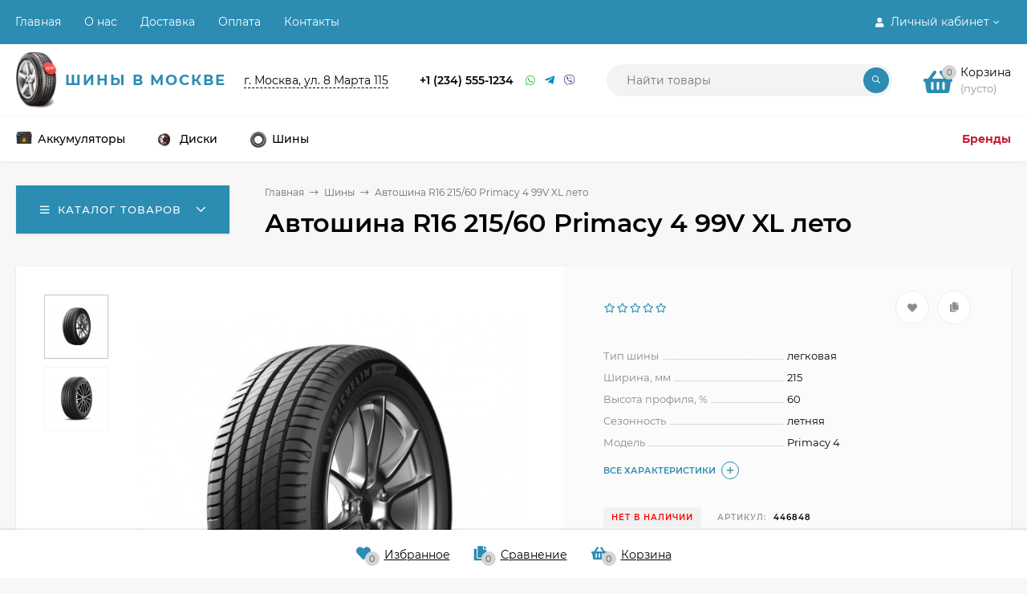

--- FILE ---
content_type: text/html; charset=utf-8
request_url: https://moskva-shina.ru/32654/
body_size: 103087
content:
<!DOCTYPE html><html  lang="ru"><head prefix="og: http://ogp.me/ns# product: http://ogp.me/ns/product#"><meta http-equiv="Content-Type" content="text/html; charset=utf-8"/><meta name="viewport" content="width=device-width, initial-scale=1" /><meta http-equiv="x-ua-compatible" content="IE=edge"><title>Автошина R16 215/60 Primacy 4 99V XL лето</title><meta name="Keywords" content="Автошина R16 215/60 Primacy 4 99V XL лето, Шины" /><meta name="Description" content="" /><link rel="preload" as="image" href="/wa-data/public/shop/products/54/26/32654/images/46453/46453.580.jpeg"><link rel="shortcut icon" href="/favicon.ico"/><!-- rss --><link rel="alternate" type="application/rss+xml" title="moskva-shina" href="https://moskva-shina.ru/blog/rss/"><meta name="theme-color" content="#2C8CB2"><style>a:hover,a.selected,.selected > a,.link:hover,.link.selected,.selected > .link{color: #2C8CB2;}.bs-bg{background: #2C8CB2;}.bs-bg,.bs-bg a,.bs-bg a:hover,.bs-bg .link,.bs-bg .link:hover,.bs-bg .selected > a,.bs-bg .selected > .link{color: #FFF;}.bs-color,.link.bs-color,a.bs-color,.link.bs-color:hover,a.bs-color:hover{color: #2C8CB2;}.ac-bg{background: #F6CDD3;}.ac-bg,.ac-bg a,.ac-bg .link,.ac-bg a:hover,.ac-bg .selected > a,.ac-bg .selected > .link{color: #c31e37;}.ac-color,.link.ac-color,a.ac-color,.link.ac-color:hover,a.ac-color:hover{color: #c31e37;}.button,button,input[type="button"],input[type="submit"],a.button,.filter-units-item.selected,.inline-select__item.selected,.filter-param__variant--button.checked{background: #2C8CB2;color: #FFF;}.cartOS__button{background: #2C8CB2 !important;color: #FFF !important;}.bar-fixed-b__caret,.bar-fixed-r__caret,.products-custom-link__caret,.header-cart-message__caret{color: #2C8CB2;}.button.button--acc,button.button--acc,a.button--acc,input[type="button"].button--acc,input[type="submit"].button--acc{background: #F6CDD3;color: #c31e37;}a.add2cart-button--mini,.add2cart-button--mini,a.add2cart-button,.add2cart-button,a.product-more-btn {background: #E44043;color: #ffffff;}.rating,.star,.star-empty,.product-action.selected,.head-decor:first-letter,.jq-checkbox.checked:before,.checkbox-styler.checked:before,.shop-sk-callback__slider .ui-slider-range{color: #2C8CB2;}.cartOS__title svg {fill: #2C8CB2 !important;}.jq-radio.checked:before,.radio-styler.checked:before,.bx-pager-item a.active:before,.owl-dot.active span:before{background: #2C8CB2;}.tabs_el.selected,.border-color{border-color: #2C8CB2;}.footer{background: #000;color: #FFF;}.footer a{color: #FFF;}.header-top{background: #2C8CB2;}.header-top,.header-top a,.header-menu__item.selected > a,.header-menu__item.selected > .link,.header-top a:hover,.header-top .link,.header-top .link:hover{color: #FFF;}.categories-v__head{background: #2C8CB2;color: #FFF;}.categories-vu__head{background: #2C8CB2;color: #FFF;}.category-filters,.m-filters-open{background: #2C8CB2;color: #FFF;}.category-filters__send{background: #FFF;color: #2C8CB2;}.categories-h{background: #FFF;color: #000;border-top: 1px solid #f7f7f7;}.categories-h__link:hover,.categories-h__link.selected,.categories-h__title.link:hover{color: #2C8CB2;}.categories-h__item:hover{background: #f9f9f9;}.categories-h__brand{color: #c31e37;}.categories-h__brand .categories-h__link:hover{color: #c31e37;}.m-open-categories{background: #FFF;border-top: 1px solid #f7f7f7;color: #c31e37;}.header-logo__text{color: #2C8CB2;}.header-logo__text-second{color: #000;}</style><script>var globalThemeSettings = {isMobile: 0,isFormStylerInit: 0,isLocationSelect: 0,isCurrencySelect: 1,isDisplayFontAwesome: 1,show_product_in_basket: 1,isSeoFilterBlockedOPtions: 1,currency: {"code":"RUB","sign":"\u0440\u0443\u0431.","sign_html":"<span class=\"ruble\">\u20bd<\/span>","sign_position":1,"sign_delim":" ","decimal_point":",","frac_digits":"2","thousands_sep":" "},isFixedHeader: 1,isFixedHeaderMobile: 0,isHorizontalMainMenu: 1,isFilters: 0,isDemoSettings: 0,isTileGalleryProductPreview: 1,msgAddToFavorite: '<span class=link>Товар в избранном</span>',msgAddToFavoriteUrl: '/search/?list=favorites',msgAddToCompare: '<span class=link>Товар в сравнении</span>',msgAddToCompareUrl: '/compare/',countFavorites: '128',countViewed: '64',quantityLocalesMin: 'мин. %s',quantityLocalesMax: 'макс. %s'}</script><script src="/wa-data/public/site/themes/mastershop_premium/jquery.min.js?v1.2.4"></script><link href="https://moskva-shina.ru/wa-apps/shop/plugins/brand/css/frontend_nav.css" rel="stylesheet">
<link href="https://moskva-shina.ru/wa-apps/shop/plugins/brand/css/grouped_brands.css" rel="stylesheet">
<link href="/wa-data/public/shop/themes/mastershop_premium/mastershop.shop.min.css?v1.2.4" rel="stylesheet"><!-- plugin hook: 'frontend_head' --><link href='/wa-apps/shop/plugins/tirerims/css/style.css' type='text/css' rel='stylesheet' /><link href='/wa-apps/shop/plugins/akb/css/style.css' type='text/css' rel='stylesheet' /><script src="/wa-apps/shop/plugins/buyerstat/js/buyerstat.js?v=1.4.5"></script>
<script type="text/javascript">buyerstat__echocompany.cookie_id='6973febb04e01';buyerstat__echocompany.page_id='4916824';buyerstat__echocompany.base_url='/';buyerstat__echocompany.EndPage();</script><meta property="og:type" content="website" />
<meta property="og:title" content="Автошина R16 215/60 Primacy 4 99V XL лето" />
<meta property="og:image" content="https://moskva-shina.ru/wa-data/public/shop/products/54/26/32654/images/46453/46453.750x0.jpeg" />
<meta property="og:url" content="https://moskva-shina.ru/32654/" />
<meta property="product:price:amount" content="10982" />
<meta property="product:price:currency" content="RUB" />
<meta name="yandex-verification" content="7bc754651ff0dbac" /><style>@media (min-width: 1101px) {.header-logo{width: 240px;flex: 0 1 240px;margin: 0 2% 0 0;}}@media (max-width: 1100px) and (min-width: 651px) {.header-logo{width: 230px;flex: 0 1 230px;margin: 0 2% 0 0;}}.header-logo img{max-width: 240px;max-height: 70px;}@media (max-width: 1100px){.header-logo img{max-width: 230px;max-height: 50px;}}.header-logo__text{font-size: 18px;}.header-logo__icon{font-size: 29px;}@media (max-width: 1100px){.header-logo__text{font-size: 14px;}.header-logo__icon{font-size: 28px;}}.product-gallery-main{align-self: center;}.product-gallery-main.owl-carousel .owl-stage{justify-content: center;align-items: center;}.product-card__gallery{justify-content: center;}.product-gallery-main__el-outer{height:  500px;line-height: 500px;}.product-gallery-main__el-outer img{max-height:  500px;}.product-tile__name{height: 40px;}@media (max-width: 480px){.product-tile__name{height: 33px;}}.info-massage{border-bottom: 1px solid #ebebeb;}.product-tile__image{padding: 20px 20px 0;height: 240px;line-height: 240px;}.product-tile__image img{max-height: 220px;}@media (max-width: 1430px) and (min-width: 1251px){.cols-3 .product-tile__image{height: 200px;line-height: 180px;}.cols-3 .product-tile__image img{max-height: 180px;}}@media (max-width: 1080px) and (min-width: 1001px){.cols-2 .product-tile__image,.cols-3 .product-tile__image{height: 180px;line-height: 180px;}.cols-2 .product-tile__image img,.cols-3 .product-tile__image img{max-height: 180px;}}@media (max-width: 1024px){.product-tile__image{height: 180px;line-height: 180px;}.product-tile__image img{max-height: 180px;}}@media (max-width: 580px){.product-tile__image{height: 130px;line-height: 130px;}.product-tile__image img{max-height: 130px;}}@media (max-width: 500px){.product-tile__image{height: 100px;line-height: 100px;}.product-tile__image img{max-height: 100px;}}@media (max-width: 379px){.product-tile__image{padding: 10px 10px 0;}}.product-list__left{padding: 40px;padding-right: 0;width: 220px;}.product-list__left .badge{top: 40px;}@media (min-width: 1001px){.cols-3 .product-list__left{padding: 15px;}.cols-3 .product-list__left .badge{top: 15px;}}@media (max-width: 1250px) and (min-width: 1001px){.cols-2 .product-list__left{padding: 15px;}.cols-2 .product-list__left .badge{top: 15px;}}@media (max-width: 900px){.product-list__left{padding: 15px;}.product-list__left .badge{top: 15px;}}@media (max-width: 1400px) and (min-width: 1250px){.cols-3 .product-list__left{width: 150px;}}@media (max-width: 1150px) and (min-width: 1001px){.cols-2 .product-list__left,.cols-3 .product-list__left{vertical-align: top;width: 150px;}}@media (max-width: 600px){.product-list__left{width: 150px;}}@media (max-width: 400px){.product-list__left{float: none;text-align: center;max-width: 100%;width: 100%;}}.product-list__image img{max-height: 200px;}@media (max-width: 400px){.product-list__image img{max-height: 200px;}}.sidebar-wrap--plugin .menu-v li:nth-child(16) ~ li:not(.show){display: none;}</style></head><body class="no-touch  icons-hidden"><div class="header-outer"><div class="js-header-top header-top"><div class="l-wrapper clearfix js-header-top-inner"><div class="header-top__right"><span data-id="popup-search" class="js-open-m-popup header-open-search far fa-search"></span><span data-id="popup-auth" class="js-open-m-popup header-open-auth fas fa-user"></span><div class="header-auth js-header-menu-item"><span class="header-auth__link"><i class="header-auth__icon fas fa-user"></i>Личный кабинет<i class="header-auth__caret fal fa-angle-down"></i></span><div class="header-submenu-outer js-header-submenu-outer"><ul class="header-submenu"><li class="header-submenu__item"><a class="js-preview-favorite products-custom-link" href="/search/?list=favorites"><span class="products-custom-link__icon"><i class="bs-color fas fa-heart"></i><span class="js-favorite-count ac-bg products-custom-link__count empty"> </span></span><span class="products-custom-link__title">Избранное</span></a></li><li class="header-submenu__item"><a class="js-preview-compare js-link-compare products-custom-link" href="/compare/"><span class="products-custom-link__icon"><i class="bs-color fas fa-copy"></i><span class="js-compare-count ac-bg products-custom-link__count empty"> </span></span><span class="products-custom-link__title">Сравнение</span><span class="products-custom-link__message bs-bg"><i class="products-custom-link__check fal fa-check"></i>Товар в сравнении<i class="products-custom-link__caret"></i></span></a></li><li class="header-submenu__item header-submenu__item--login"><a class="menu-hover js-form-popup" href="/login/"><i class="header-auth__icon fas fa-sign-in-alt"></i> Вход</a></li><li class="header-submenu__item"><a class="menu-hover js-login" href="/signup/">Регистрация</a></li></ul></div></div><span data-id="popup-contacts" class="js-open-m-popup header-open-contacts fas fa-phone"></span><a href="/order/" class="js-cart-preview m-header-cart empty"><span class="m-header-cart__icon"><i class="fas fa-shopping-basket"></i><span class="js-cart-preview-count header-cart__count ac-bg">0</span></span></a></div><i data-id="m-header-menu" class="header-menu__bar js-open-mobile-menu fal fa-bars"></i><div class="js-header-menu-outer header-menu__outer"><ul class="js-header-menu header-menu responsived-before-init" data-class-el="header-menu__item" data-class-sub-el="header-submenu__item"><li class="js-header-menu-item header-menu__item"><a href="/">Главная</a></li><li class="js-header-menu-item header-menu__item"><a href="/o-nas/">О нас</a></li><li class="js-header-menu-item header-menu__item"><a href="/dostavka/">Доставка</a></li><li class="js-header-menu-item header-menu__item"><a href="/oplata/">Оплата</a></li><li class="js-header-menu-item header-menu__item"><a href="/kontakty/">Контакты</a></li><li data-type="else" class="js-header-menu-item header-menu__item hide"><span class="link">Еще</span><i class="header-menu__caret fal fa-angle-down"></i><div class="header-submenu-outer js-header-submenu-outer"><ul class="js-header-submenu header-submenu"></ul></div></li></ul></div></div></div><header class="js-header header"><div class="l-wrapper header-inner"><a href="/" class="header-logo"><img class="header-logo__image  js-logo-retina" data-at2x="/wa-data/public/site/themes/mastershop_premium/img/logo@2x.png?v1669988973" src="/wa-data/public/site/themes/mastershop_premium/img/logo.png?v1669988973" alt="moskva-shina" /><span class="header-logo__text">Шины в Москве</span></a><div class="header-content"><div class="header-address-outer"><span class="header-address __map js-popup-map" data-href="https://yandex.ru/map-widget/v1/?um=constructor%3A351719cd50d888a5fdf3b9de0ca1b15b4c4e4a62df69fb39a809f22bd347dd25&amp;source=constructor">г. Москва, ул. 8 Марта 115</span></div><div class="header-phone-outer"><div class="header-phones"><div class="header-phone"><a class="js-contact-phone" href="tel:+12345551234">+1 (234) 555-1234</a></div></div><div class="header-phone_socials"><a target="_blank" title="Whatsapp" class="header-phone_social" href="#"><i class="fab fa-whatsapp"></i></a><a target="_blank" title="Telegram" class="header-phone_social" href="#"><i class="fab fa-telegram-plane"></i></a><a target="_blank" title="Viber" class="header-phone_social" href="#"><i class="fab fa-viber"></i></a></div></div><div class="header-search"><form class="js-search-form header-search__form" method="get" action="/search/"><input name="query"  placeholder="Найти товары" class="js-search-auto header-search__field grey-bg" type="text" autocomplete="off" /><span class="bs-bg icon__submit js-submit-form"><i class="far fa-search"></i></span><div class="search-auto-result js-search-auto-result"></div></form></div><div data-type="header" class="header-cart js-popup-products-link js-cart-preview empty" data-url="/cart/"><a href="/order/" class="float-r"><div class="header-cart__icon "><i class="fas fa-shopping-basket bs-color"></i><span class="js-cart-preview-count header-cart__count ac-bg">0</span></div><div class="header-cart__content"><div class="header-cart__head">Корзина</div><div class="js-cart-preview-total header-cart__total">0 <span class="ruble">₽</span></div><div class="js-cart-preview-empty header-cart__empty">(пусто)</div></div></a><span class="header-cart-message bs-bg"><i class="header-cart-message__check fal fa-check"></i>Товар в корзине!<i class="header-cart-message__caret"></i></span><div class="js-products-popup products-popup"></div></div></div></div></header><div class="categories-h js-categories-h-outer"><div class="l-wrapper clearfix"><div class="js-categories-h-items categories-h__inner" data-retina="" data-lazy="1"><div class="categories-h__item js-h-categories-item categories-h__brand"><a class="categories-h__link" href="/brand/"><span class="categories-h__title bold">Бренды</span></a></div><div class="categories-h__menu js-h-categories responsived-before-init"><div data-id="3" class="js-h-categories-item categories-h__item"><a class="categories-h__link" href="/category/akkumulyatory/"><span class="categories-h__icon"><img class="js-categories-h-image" alt="Аккумуляторы" src="/wa-data/public/site/themes/mastershop_premium/img/lazy-image.png" data-src="/wa-data/public/shop/skcatimage/3/icon_image_pngegg (9).png" /></span><span class="categories-h__title">Аккумуляторы</span></a></div><div data-id="4" class="js-h-categories-item categories-h__item"><a class="categories-h__link" href="/category/diski/"><span class="categories-h__icon"><img class="js-categories-h-image" alt="Диски" src="/wa-data/public/site/themes/mastershop_premium/img/lazy-image.png" data-src="/wa-data/public/shop/skcatimage/4/icon_image_pngegg (8).png" /></span><span class="categories-h__title">Диски</span></a></div><div data-id="5" class="js-h-categories-item categories-h__item"><a class="categories-h__link" href="/category/moskva-shina/"><span class="categories-h__icon"><img class="js-categories-h-image" alt="Шины" src="/wa-data/public/site/themes/mastershop_premium/img/lazy-image.png" data-src="/wa-data/public/shop/skcatimage/5/icon_profil-eco-comfort-3_1-800x800-bf70.jpg" /></span><span class="categories-h__title">Шины</span></a></div><div data-type="else" class="js-h-categories-item categories-h__item hide"><span class="categories-h__link"><span class="categories-h__title link">Еще</span><i class="categories-h__caret fal"></i></span></div></div></div></div></div><div data-id="m-categories-menu" class="js-open-mobile-menu m-open-categories"><i class="m-open-categories__icon far fa-bars"></i>Каталог товаров<i class="m-open-categories__caret fal fa-chevron-right"></i></div></div><main id="main-content" class="js-content-move maincontent inner-page"><div class="l-wrapper clearfix"><!-- plugin hook: 'frontend_header' --><div id="page-content"><div data-count="1" class="js-content-cols content-cols cols-1 flex-align-l"><div class="content"><article  itemscope itemtype="http://schema.org/Product"><div class="content-head"><div class="categories-v js-categories-v close"><div class="categories-v__head hover js-categories-btn"><i class="categories-v__head-icon far fa-bars"></i>Каталог товаров<span class="categories-v__head-caret"></span></div><div class="categories-v__menu-outer"><div class="categories-v__menu-inner js-categories-menu-inner"><div class="categories-v__menu js-categories-menu" data-retina="" data-lazy="1"><div class="categories-v__item js-categories-v-item "><span class="categories-v__item-inner"><a class="categories-v__link" href="/category/akkumulyatory/"><span class="categories-v__icon"><img class="js-categories-v-image" alt="Аккумуляторы" src="/wa-data/public/shop/themes/mastershop_premium/img/lazy-image.png" data-src="/wa-data/public/shop/skcatimage/3/icon_image_pngegg (9).png" /></span><span class="categories-v__title">Аккумуляторы</span></a></span></div><div class="categories-v__item js-categories-v-item "><span class="categories-v__item-inner"><a class="categories-v__link" href="/category/diski/"><span class="categories-v__icon"><img class="js-categories-v-image" alt="Диски" src="/wa-data/public/shop/themes/mastershop_premium/img/lazy-image.png" data-src="/wa-data/public/shop/skcatimage/4/icon_image_pngegg (8).png" /></span><span class="categories-v__title">Диски</span></a></span></div><div class="categories-v__item js-categories-v-item "><span class="categories-v__item-inner"><a class="categories-v__link" href="/category/moskva-shina/"><span class="categories-v__icon"><img class="js-categories-v-image" alt="Шины" src="/wa-data/public/shop/themes/mastershop_premium/img/lazy-image.png" data-src="/wa-data/public/shop/skcatimage/5/icon_profil-eco-comfort-3_1-800x800-bf70.jpg" /></span><span class="categories-v__title">Шины</span></a></span></div><div class="categories-v__item js-categories-v-item"><span class="categories-v__item-inner"><a class="categories-v__link categories-v__link--with-subs" href="/brand/"><span class="categories-v__title ac-color bold">Бренды</span></a><i class="categories-v__caret fal fa-angle-right"></i></span><div class="js-categories-sub brands-v-column"><div class="brands-v-column__item"><a class="brands-v-column__link" title="ACDelco" href="/brand/acdelco/">ACDelco</a></div><div class="brands-v-column__item"><a class="brands-v-column__link" title="ASTERRO" href="/brand/asterro/">ASTERRO</a></div><div class="brands-v-column__item"><a class="brands-v-column__link" title="AURORA" href="/brand/aurora/">AURORA</a></div><div class="brands-v-column__item"><a class="brands-v-column__link" title="BF Goodrich" href="/brand/bf-goodrich/">BF Goodrich</a></div><div class="brands-v-column__item"><a class="brands-v-column__link" title="BOLK" href="/brand/bolk/">BOLK</a></div><div class="brands-v-column__item"><a class="brands-v-column__link" title="Bridgestone" href="/brand/bridgestone/">Bridgestone</a></div><div class="brands-v-column__item"><a class="brands-v-column__link" title="BS-BATTERY" href="/brand/bs-battery/">BS-BATTERY</a></div><div class="brands-v-column__item"><a class="brands-v-column__link" title="Carwel" href="/brand/carwel/">Carwel</a></div><div class="brands-v-column__item"><a class="brands-v-column__link" title="Continental" href="/brand/continental/">Continental</a></div><div class="brands-v-column__item"><a class="brands-v-column__link" title="Cordiant" href="/brand/cordiant/">Cordiant</a></div><div class="brands-v-column__item"><a class="brands-v-column__link" title="DELTA Battery" href="/brand/delta-battery/">DELTA Battery</a></div><div class="brands-v-column__item"><a class="brands-v-column__link" title="DoubleStar" href="/brand/doublestar/">DoubleStar</a></div><div class="brands-v-column__item"><a class="brands-v-column__link" title="Dunlop" href="/brand/dunlop/">Dunlop</a></div><div class="brands-v-column__item"><a class="brands-v-column__link" title="ENRUN" href="/brand/enrun/">ENRUN</a></div><div class="brands-v-column__item"><a class="brands-v-column__link" title="EUROREPAR" href="/brand/eurorepar/">EUROREPAR</a></div><div class="brands-v-column__item"><a class="brands-v-column__link" title="EXIDE" href="/brand/exide/">EXIDE</a></div><div class="brands-v-column__item"><a class="brands-v-column__link" title="FB" href="/brand/fb/">FB</a></div><div class="brands-v-column__item"><a class="brands-v-column__link" title="FORD" href="/brand/ford/">FORD</a></div><div class="brands-v-column__item"><a class="brands-v-column__link" title="Formula" href="/brand/formula/">Formula</a></div><div class="brands-v-column__item"><a class="brands-v-column__link" title="FURUKAWA BATTERY" href="/brand/furukawa-battery/">FURUKAWA BATTERY</a></div><div class="brands-v-column__item"><a class="brands-v-column__link" title="GANZ" href="/brand/ganz/">GANZ</a></div><div class="brands-v-column__item"><a class="brands-v-column__link" title="Gislaved" href="/brand/gislaved/">Gislaved</a></div><div class="brands-v-column__item"><a class="brands-v-column__link" title="Goodyear" href="/brand/goodyear/">Goodyear</a></div><div class="brands-v-column__item"><a class="brands-v-column__link" title="HAIDA" href="/brand/haida/">HAIDA</a></div><div class="brands-v-column__item"><a class="brands-v-column__link" title="Hankook" href="/brand/hankook/">Hankook</a></div><div class="brands-v-column__item"><a class="brands-v-column__link" title="IFREE" href="/brand/ifree/">IFREE</a></div><div class="brands-v-column__item"><a class="brands-v-column__link" title="Kormoran" href="/brand/kormoran/">Kormoran</a></div><div class="brands-v-column__item"><a class="brands-v-column__link" title="Kumho" href="/brand/kumho/">Kumho</a></div><div class="brands-v-column__item"><a class="brands-v-column__link" title="LADA" href="/brand/lada/">LADA</a></div><div class="brands-v-column__item"><a class="brands-v-column__link" title="LANDSAIL" href="/brand/landsail/">LANDSAIL</a></div><div class="brands-v-column__item"><a class="brands-v-column__link" title="LAUFENN" href="/brand/laufenn/">LAUFENN</a></div><div class="brands-v-column__item"><a class="brands-v-column__link" title="Lights of Nord" href="/brand/lights-of-nord/">Lights of Nord</a></div><div class="brands-v-column__item"><a class="brands-v-column__link" title="LING LONG" href="/brand/ling-long/">LING LONG</a></div><div class="brands-v-column__item"><a class="brands-v-column__link" title="LS" href="/brand/ls/">LS</a></div><div class="brands-v-column__item"><a class="brands-v-column__link" title="LYNXauto" href="/brand/lynxauto/">LYNXauto</a></div><div class="brands-v-column__item"><a class="brands-v-column__link" title="Magnetto" href="/brand/magnetto/">Magnetto</a></div><div class="brands-v-column__item"><a class="brands-v-column__link" title="Matador" href="/brand/matador/">Matador</a></div><div class="brands-v-column__item"><a class="brands-v-column__link" title="MERCEDES-BENZ" href="/brand/mercedes-benz/">MERCEDES-BENZ</a></div><div class="brands-v-column__item"><a class="brands-v-column__link" title="Michelin" href="/brand/michelin/">Michelin</a></div><div class="brands-v-column__item"><a class="brands-v-column__link" title="MOMO SUV" href="/brand/momo-suv/">MOMO SUV</a></div><div class="brands-v-column__item"><a class="brands-v-column__link" title="MUTLU" href="/brand/mutlu/">MUTLU</a></div><div class="brands-v-column__item"><a class="brands-v-column__link" title="Nankang" href="/brand/nankang/">Nankang</a></div><div class="brands-v-column__item"><a class="brands-v-column__link" title="NEO" href="/brand/neo/">NEO</a></div><div class="brands-v-column__item"><a class="brands-v-column__link" title="Nexen" href="/brand/nexen/">Nexen</a></div><div class="brands-v-column__item"><a class="brands-v-column__link" title="NISSAN" href="/brand/nissan/">NISSAN</a></div><div class="brands-v-column__item"><a class="brands-v-column__link" title="Nokian Tyres" href="/brand/nokian-tyres/">Nokian Tyres</a></div><div class="brands-v-column__item"><a class="brands-v-column__link" title="OVATION" href="/brand/ovation/">OVATION</a></div><div class="brands-v-column__item"><a class="brands-v-column__link" title="Pirelli" href="/brand/pirelli/">Pirelli</a></div><div class="brands-v-column__item"><a class="brands-v-column__link" title="RENAULT" href="/brand/renault/">RENAULT</a></div><div class="brands-v-column__item"><a class="brands-v-column__link" title="REPLAY" href="/brand/replay/">REPLAY</a></div><div class="brands-v-column__item"><a class="brands-v-column__link" title="Roadstone" href="/brand/roadstone/">Roadstone</a></div><div class="brands-v-column__item"><a class="brands-v-column__link" title="RST" href="/brand/rst/">RST</a></div><div class="brands-v-column__item"><a class="brands-v-column__link" title="Satoya" href="/brand/satoya/">Satoya</a></div><div class="brands-v-column__item"><a class="brands-v-column__link" title="SEBANG" href="/brand/sebang/">SEBANG</a></div><div class="brands-v-column__item"><a class="brands-v-column__link" title="Tech Line" href="/brand/tech-line/">Tech Line</a></div><div class="brands-v-column__item"><a class="brands-v-column__link" title="TIGAR" href="/brand/tigar/">TIGAR</a></div><div class="brands-v-column__item"><a class="brands-v-column__link" title="TITAN" href="/brand/titan/">TITAN</a></div><div class="brands-v-column__item"><a class="brands-v-column__link" title="TOPLA" href="/brand/topla/">TOPLA</a></div><div class="brands-v-column__item"><a class="brands-v-column__link" title="Toyo" href="/brand/toyo/">Toyo</a></div><div class="brands-v-column__item"><a class="brands-v-column__link" title="TREBL" href="/brand/trebl/">TREBL</a></div><div class="brands-v-column__item"><a class="brands-v-column__link" title="Triangle" href="/brand/triangle/">Triangle</a></div><div class="brands-v-column__item"><a class="brands-v-column__link" title="Tunga" href="/brand/tunga/">Tunga</a></div><div class="brands-v-column__item"><a class="brands-v-column__link" title="VARTA" href="/brand/varta/">VARTA</a></div><div class="brands-v-column__item"><a class="brands-v-column__link" title="Viatti" href="/brand/viatti/">Viatti</a></div><div class="brands-v-column__item"><a class="brands-v-column__link" title="VOLVO" href="/brand/volvo/">VOLVO</a></div><div class="brands-v-column__item"><a class="brands-v-column__link" title="Yokohama" href="/brand/yokohama/">Yokohama</a></div><div class="brands-v-column__item"><a class="brands-v-column__link" title="ZUBR" href="/brand/zubr/">ZUBR</a></div><div class="brands-v-column__item"><a class="brands-v-column__link" title="АКОМ" href="/brand/akom/">АКОМ</a></div><div class="brands-v-column__item"><a class="brands-v-column__link" title="Белшина" href="/brand/belshina/">Белшина</a></div><div class="brands-v-column__item"><a class="brands-v-column__link" title="ГАЗ" href="/brand/gaz/">ГАЗ</a></div><div class="brands-v-column__item"><a class="brands-v-column__link" title="Евродиск" href="/brand/evrodisk/">Евродиск</a></div><div class="brands-v-column__item"><a class="brands-v-column__link" title="ИСТОК" href="/brand/istok/">ИСТОК</a></div><div class="brands-v-column__item"><a class="brands-v-column__link" title="КАМА" href="/brand/kama/">КАМА</a></div><div class="brands-v-column__item"><a class="brands-v-column__link" title="КИК" href="/brand/kik/">КИК</a></div><div class="brands-v-column__item"><a class="brands-v-column__link" title="Омск Ш.З" href="/brand/omsk-shz/">Омск Ш.З</a></div><div class="brands-v-column__item"><a class="brands-v-column__link" title="СКАД" href="/brand/skad/">СКАД</a></div><div class="brands-v-column__item"><a class="brands-v-column__link" title="ТЗСК" href="/brand/tzsk/">ТЗСК</a></div></div></div></div></div></div></div><div class="content-head__title"><ul class="breadcrumbs" itemscope itemtype="http://schema.org/BreadcrumbList"><li itemscope itemprop="itemListElement" itemtype="http://schema.org/ListItem"><a itemprop="item" href="/"><span itemprop="name">Главная</span><meta itemprop="position" content="1" /></a><span class="rarr"><i class="fal fa-long-arrow-right"></i></span></li><li itemscope itemprop="itemListElement" itemtype="http://schema.org/ListItem"><a href="/category/moskva-shina/">Шины</a><link itemprop="item" href="/category/moskva-shina/"><meta itemprop="name" content="Шины" /><meta itemprop="position" content="2" /><span class="rarr"><i class="fal fa-long-arrow-right"></i></span></li><li itemscope itemprop="itemListElement" itemtype="http://schema.org/ListItem">Автошина R16 215/60 Primacy 4 99V XL лето<link itemprop="item" href="/32654/"><meta itemprop="name" content="Автошина R16 215/60 Primacy 4 99V XL лето" /><meta itemprop="position" content="3" /></li></ul><h1><span itemprop="name">Автошина R16 215/60 Primacy 4 99V XL лето</span></h1></div></div><div class="clearfix"><div class="product-info"><div class="product-card js-product"><div class="gallery-previews-l"><div data-id="46453" data-position="0" class="js-gallery-preview gallery-previews-l__el selected"><a id="product-image-46453" href="/wa-data/public/shop/products/54/26/32654/images/46453/46453.970.jpeg" class="gallery-previews-l__link"><img alt="Автошина R16 215/60 Primacy 4 99V XL лето" title="Автошина R16 215/60 Primacy 4 99V XL лето" src="/wa-data/public/shop/products/54/26/32654/images/46453/46453.55x0.jpeg"></a></div><div data-id="46454" data-position="1" class="js-gallery-preview gallery-previews-l__el"><a id="product-image-46454" href="/wa-data/public/shop/products/54/26/32654/images/46454/46454.970.jpeg" class="gallery-previews-l__link"><img alt="Автошина R16 215/60 Primacy 4 99V XL лето" title="Автошина R16 215/60 Primacy 4 99V XL лето" src="/wa-data/public/shop/products/54/26/32654/images/46454/46454.55x0.jpeg"></a></div></div><div class="product-card__left"><div class="product-card__badges"><span class="js-product-saving product-saving product-saving--badge display-none"></span></div><div class="product-card__gallery"><div class="js-product-gallery-main product-gallery-main owl-carousel" data-popup-previews="1" data-photoswipe="" data-zoom=""><div class="product-gallery-main__el-outer"><div class="product-gallery-main__el-inner"><a data-id="46453" data-position="0"  itemprop="image" class="product-gallery-main__el js-product-gallery-main-el js-product-image-popup" href="/wa-data/public/shop/products/54/26/32654/images/46453/46453.970.jpeg"><img class="product-gallery-main__el-photo" alt="Автошина R16 215/60 Primacy 4 99V XL лето" title="Автошина R16 215/60 Primacy 4 99V XL лето" src="/wa-data/public/shop/products/54/26/32654/images/46453/46453.580.jpeg"></a></div></div><div class="product-gallery-main__el-outer"><div class="product-gallery-main__el-inner"><a data-id="46454" data-position="1"  class="product-gallery-main__el js-product-gallery-main-el js-product-image-popup" href="/wa-data/public/shop/products/54/26/32654/images/46454/46454.970.jpeg"><img class="owl-lazy product-gallery-main__el-photo" alt="Автошина R16 215/60 Primacy 4 99V XL лето" title="Автошина R16 215/60 Primacy 4 99V XL лето" src=/wa-data/public/shop/themes/mastershop_premium/img/lazy-image.png data-src="/wa-data/public/shop/products/54/26/32654/images/46454/46454.580.jpeg"></a></div></div></div></div></div><div class="product-card__right grey-bg"><form id="cart-form" class="js-add-to-cart product-cart-form" method="post" action="/cart/add/" data-image="/wa-data/public/shop/products/54/26/32654/images/46453/46453.60.jpeg" data-link="" data-name="Автошина R16 215/60 Primacy 4 99V XL лето" data-price="10 982 &lt;span class=&quot;ruble&quot;&gt;₽&lt;/span&gt;" data-after-action="fixed" data-sku-url="1"><div id="product-cart" data-id="32654" class="product-cart"><div class="product-card__actions-rating"><div class="product-card__rating"><span class="product-card__rating rating nowrap"><i class="icon10 star-empty"></i><i class="icon10 star-empty"></i><i class="icon10 star-empty"></i><i class="icon10 star-empty"></i><i class="icon10 star-empty"></i></span></div><div class="product-card__actions"><i title="Добавить в избранное" class="js-add-to-favorites product-action fas fa-heart" data-product="32654"></i><i title="Добавить в сравнение" class="js-add-to-compare product-action fas fa-copy" data-product="32654"></i></div></div><div class="product-card__short-description"><div data-short="1" class="product-card__features js-product-features"><table class="product_features"><tr class="product_features-item "><td class="product_features-title"><span>Тип шины</span></td><td class="product_features-value">легковая</td></tr><tr class="product_features-item "><td class="product_features-title"><span>Ширина, мм</span></td><td class="product_features-value">215</td></tr><tr class="product_features-item "><td class="product_features-title"><span>Высота профиля, %</span></td><td class="product_features-value">60</td></tr><tr class="product_features-item "><td class="product_features-title"><span>Сезонность</span></td><td class="product_features-value">летняя</td></tr><tr class="product_features-item "><td class="product_features-title"><span>Модель</span></td><td class="product_features-value">Primacy 4</td></tr></table><div class="product-card__read-more"><span class="read-more js-move-to-tab bs-color" data-tab-content="product-options">Все характеристики</span></div></div></div><!-- plugin hook: 'frontend_product.menu' --><div class="product-card__options"><!-- FLAT SKU LIST selling mode --><div itemprop="offers" itemscope itemtype="http://schema.org/AggregateOffer"><meta itemprop="lowPrice" content="10982"><meta itemprop="highPrice" content="10982"><meta itemprop="priceCurrency" content="RUB"><meta itemprop="offerCount" content="1"><div  itemprop="offers" itemscope itemtype="http://schema.org/Offer"><meta itemprop="price" content="10982"><meta itemprop="priceCurrency" content="RUB"><link itemprop="availability" href="http://schema.org/OutOfStock" /><input name="sku_id" type="hidden" value="33152"></div></div><div class="product-card__code-stocks"><div class="product-card__code-stocks-inner"><!-- stock info --><div class="stocks product-card__stocks"><strong class="stock-none product-stock">Нет в наличии</strong></div><div class="product-code"><span class="product-code__text">Артикул:</span> <span itemprop="sku">446848</span></div></div></div></div><div class="product-card__prices-add2cart add2cart"><div class="product-card__prices"><div class="js-price-zero product-card__zero-prices display-none">Цена по запросу</div><div class="js-product-prices product-card__stock-prices"><div class="js-product-price product-price"><span class="price-wrapper"><span class="price">10 982</span> <span class="currency"><span class="ruble">₽</span></span></span></div><div class="js-compare-price product-price-compare display-none"><span class="price-wrapper"><span class="price">0</span> <span class="currency"><span class="ruble">₽</span></span></span></div></div></div><div class="product-card__add2cart"><div class="product-card__button"><input type="hidden" name="product_id" value="32654"><span id="js-quantity-section" class="js-quantity-section cart-qty" data-denominator="1" data-step="1" data-min="1" data-max="0"><button class="js-decrease cart-qty_act"><span class="cart-qty-btn-icon">-</span><span class="cart-qty-btn-desc js-min-description ac-color"></span></button><input type="text" name="quantity" value="1" class="js-quantity-field"><button class="js-increase cart-qty_act"><span class="cart-qty-btn-icon">+</span><span class="cart-qty-btn-desc js-max-description ac-color"></span></button></span><span class="js-submit-form button add2cart-button button-with-icon disabled"><i class="js-icon button__icon fas fa-shopping-basket"></i>Купить</span></div><div class="js-product-card-total product_card__total"><span class="product_card__total-title">Итого:</span><span class="js-product-price-total product_card__total-price">10 982 <span class="ruble">₽</span></span></div></div><!-- plugin hook: 'frontend_product.cart' --></div></div><script>$(function(){new Quantity({$wrapper: $("#js-quantity-section").removeAttr("id"),denominator: 1,step: 1,min: 1,max: 0,unit: null,action: null});});</script><script>$(function(){Price.addCurrency({"code":"RUB","fraction_divider":",","fraction_size":2,"group_divider":" ","group_size":3,"pattern_html":"<span class=\"price\">%s<\/span> <span class=\"currency\"><span class=\"ruble\">\u20bd<\/span><\/span>","pattern_text":"%s \u0440\u0443\u0431.","pattern_unit":"%s\/%unit","is_primary":true,"rate":1,"rounding":"0.01","round_up_only":"1"});new Product('#cart-form', {product: {sku_id: "33152",skus: {"33152":{"id":"33152","product_id":"32654","sku":"446848","sort":"1","name":"","image_id":null,"price":"10982","primary_price":15070,"purchase_price":0,"compare_price":0,"count":0,"available":"1","status":"1","stock_base_ratio":"1.00000000","order_count_min":"1.000","order_count_step":"1.000","dimension_id":null,"file_name":"","file_size":"0","file_description":null,"virtual":"0","stock":[],"unconverted_currency":"RUB","currency":"RUB","frontend_price":"10982","unconverted_price":10982,"frontend_compare_price":0,"unconverted_compare_price":0,"original_price":"10982","original_compare_price":0,"features":{"tip_shiny":{"9486":"\u043b\u0435\u0433\u043a\u043e\u0432\u0430\u044f"},"shirina_mm_":"215","vysota_profilya_":"60","sezonnost_":{"9584":"\u043b\u0435\u0442\u043d\u044f\u044f"},"model_":"Primacy 4","brend":"Michelin","weight":{"id":"874","feature_id":"1","sort":"810"},"diametr_dyuymy":{"id":"598","feature_id":"7","sort":"14"},"dlina_mm_":"664","indeks_nagruzki_":"99","indeks_skorosti_":{"18677":"V"},"obem_upakovki_l_":{"id":"875","feature_id":"25","sort":"642"},"run_flat_":{},"usilennaya_shina_":{},"vysota_mm_":"664"}}},stock_unit_id: "0",base_unit_id: "0"},ignore_stock_count: false,fractional_config: {"frac_enabled":"","stock_units_enabled":"","base_units_enabled":""},units: [{"id":"0","name":"\u0428\u0442\u0443\u043a\u0430","name_short":"\u0448\u0442."}],currency: "RUB",currency_info: {"code":"RUB","sign":"\u0440\u0443\u0431.","sign_html":"<span class=\"ruble\">\u20bd<\/span>","sign_position":1,"sign_delim":" ","decimal_point":",","frac_digits":"2","thousands_sep":" "}});});</script></form><!-- plugin hook: 'frontend_product.block_aux' --></div></div><div data-count="2" class="js-content-cols product-cols cols-2"><div class="product-card__content  with-sidebar-r"><div class="product-card__tabs  js-tabs-outer"><ul class="tabs js-tabs"><li class="js-tab tabs_el" data-tab-content="product-options">Характеристики</li><li class="js-tab tabs_el" data-tab-content="product-reviews">Отзывы<span class="js-reviews-count product-reviews__count bs-color">0</span></li></ul><div class="product-card__sections tab-contents"><div id="product-options" class="js-tab-content tab-content_el"><div class="js-product-features product-card__features" data-schema-org="1"><table class="product_features"><tr class="product_features-item "><td class="product_features-title"><span>Тип шины</span></td><td class="product_features-value">легковая</td></tr><tr class="product_features-item "><td class="product_features-title"><span>Ширина, мм</span></td><td class="product_features-value">215</td></tr><tr class="product_features-item "><td class="product_features-title"><span>Высота профиля, %</span></td><td class="product_features-value">60</td></tr><tr class="product_features-item "><td class="product_features-title"><span>Сезонность</span></td><td class="product_features-value">летняя</td></tr><tr class="product_features-item "><td class="product_features-title"><span>Модель</span></td><td class="product_features-value">Primacy 4</td></tr><tr class="product_features-item "><td class="product_features-title"><span>Бренд</span></td><td class="product_features-value"><a href="/category/moskva-shina/michelin/" class="productfilters-feature-value-link" >Michelin</a></td></tr><tr class="product_features-item "><td class="product_features-title"><span>Вес</span></td><td class="product_features-value" itemprop="weight">11.8 кг</td></tr><tr class="product_features-item "><td class="product_features-title"><span>Диаметр, дюймы</span></td><td class="product_features-value">16 дюйм</td></tr><tr class="product_features-item "><td class="product_features-title"><span>Длина, мм</span></td><td class="product_features-value">664</td></tr><tr class="product_features-item "><td class="product_features-title"><span>Индекс нагрузки</span></td><td class="product_features-value">99</td></tr><tr class="product_features-item "><td class="product_features-title"><span>Индекс скорости</span></td><td class="product_features-value">V</td></tr><tr class="product_features-item "><td class="product_features-title"><span>Объем упаковки, л</span></td><td class="product_features-value">94.793 л</td></tr><tr class="product_features-item "><td class="product_features-title"><span>Run-Flat</span></td><td class="product_features-value">Нет</td></tr><tr class="product_features-item "><td class="product_features-title"><span>Усиленная шина</span></td><td class="product_features-value">Да</td></tr><tr class="product_features-item "><td class="product_features-title"><span>Высота, мм</span></td><td class="product_features-value">664</td></tr></table></div></div><div id="product-reviews" class="js-tab-content tab-content_el"><div title="Средняя оценка покупателей: 0.00 / 5"><h2>Автошина R16 215/60 Primacy 4 99V XL лето отзывы</h2><div class="js-reviews-content reviews-content" data-url-product="/32654/"></div><script>( function($) {var reviewsSection = $('#product-reviews');function loadProductCardReviews (){var reviewsContent = $('.js-reviews-content'),isLoad = reviewsContent.find('.js-reviews-outer').length;if(!isLoad){reviewsContent.html("");reviewsContent.append("<span class='bs-color reviews-loading-icon'></span>");var url = reviewsContent.data("url-product").replace(/\/#\/[^#]*|\/#|\/$/g, '') + '/reviews/';$.get(url, function(data) {var content = $(data).find('.js-reviews-outer');reviewsContent.html(content);});}}if(reviewsSection.length && reviewsSection.is(':visible') || reviewsSection.is(':first-child') || $('.js-accordion-tab:first-child + #product-reviews').length){loadProductCardReviews();}else{$('.js-tab[data-tab-content="product-reviews"], .js-accordion-tab[data-tab-content="product-reviews"], .js-move-to-tab[data-tab-content="product-reviews"]').one("click", function (){loadProductCardReviews();});}})(jQuery);</script></div></div></div><!-- plugin hook: 'frontend_product.block' --></div></div><aside class="sidebar-r"><div class="sidebar-wrap sidebar-wrap--products js-carousel-products-sidebar"><div class="sidebar-wrap__head sidebar-wrap__head--carousel">Акция!<div class="items-sidebar__direction bs-color js-carousel-direction"><span class="carousel-prev fal carousel-prev--mini js-carousel-prev"></span><span class="carousel-next fal carousel-next--mini js-carousel-next"></span></div></div><div class="js-carousel-items js-preview-products" data-count-visible="3" data-retina="1" data-image-lazy=""><ul class="products-mini"><li class="products-mini__item"><a class="products-mini__link" href="/32485/"><div class="products-mini__image"><img class="js-product-preview-img" alt="ACDelco GM Advantage АКБ ATА 100АЗ-L Прямая Полярность" title="ACDelco GM Advantage АКБ ATА 100АЗ-L Прямая Полярность" src="/wa-data/public/shop/products/85/24/32485/images/46183/46183.70x0.jpeg"></div><div class="products-mini__content"><div class="products-mini__title"><div class="products-mini__title-inner">ACDelco GM Advantage АКБ ATА 100АЗ-L Прямая Полярность</div></div><div class="products-mini__prices-btn clearfix"><div class="products-mini__prices"><span class="product-price-small"><span class="price-wrapper"><span class="price">11 085</span> <span class="currency"><span class="ruble">₽</span></span></span></span></div><span class="products-mini__btn button-more ac-color fal fa-long-arrow-right"></span></div></div></a></li><li class="products-mini__item"><a class="products-mini__link" href="/32487/"><div class="products-mini__image"><img class="js-product-preview-img" alt="ACDelco GM Advantage АКБ АТ 70АЗ-R Обратная Полярность" title="ACDelco GM Advantage АКБ АТ 70АЗ-R Обратная Полярность" src="/wa-data/public/shop/products/87/24/32487/images/46187/46187.70x0.jpeg"></div><div class="products-mini__content"><div class="products-mini__title"><div class="products-mini__title-inner">ACDelco GM Advantage АКБ АТ 70АЗ-R Обратная Полярность</div></div><div class="products-mini__prices-btn clearfix"><div class="products-mini__prices"><span class="product-price-small"><span class="price-wrapper"><span class="price">8 111</span> <span class="currency"><span class="ruble">₽</span></span></span></span></div><span class="products-mini__btn button-more ac-color fal fa-long-arrow-right"></span></div></div></a></li><li class="products-mini__item"><a class="products-mini__link" href="/32490/"><div class="products-mini__image"><img class="js-product-preview-img" alt="ACDelco GM Silver Аккумулятор (Battery) 62-З-L Прямая Полярность" title="ACDelco GM Silver Аккумулятор (Battery) 62-З-L Прямая Полярность" src="/wa-data/public/shop/products/90/24/32490/images/46194/46194.70x0.jpeg"></div><div class="products-mini__content"><div class="products-mini__title"><div class="products-mini__title-inner">ACDelco GM Silver Аккумулятор (Battery) 62-З-L Прямая Полярность</div></div><div class="products-mini__prices-btn clearfix"><div class="products-mini__prices"><span class="product-price-small"><span class="price-wrapper"><span class="price">8 415</span> <span class="currency"><span class="ruble">₽</span></span></span></span></div><span class="products-mini__btn button-more ac-color fal fa-long-arrow-right"></span></div></div></a></li><li class="products-mini__item"><a class="products-mini__link" href="/32492/"><div class="products-mini__image"><img class="js-product-preview-img" alt="ACDelco GM Silver Аккумулятор (Battery) 66-З-L Прямая Полярность" title="ACDelco GM Silver Аккумулятор (Battery) 66-З-L Прямая Полярность" src="/wa-data/public/shop/products/92/24/32492/images/46197/46197.70x0.jpeg"></div><div class="products-mini__content"><div class="products-mini__title"><div class="products-mini__title-inner">ACDelco GM Silver Аккумулятор (Battery) 66-З-L Прямая Полярность</div></div><div class="products-mini__prices-btn clearfix"><div class="products-mini__prices"><span class="product-price-small"><span class="price-wrapper"><span class="price">7 571</span> <span class="currency"><span class="ruble">₽</span></span></span></span></div><span class="products-mini__btn button-more ac-color fal fa-long-arrow-right"></span></div></div></a></li><li class="products-mini__item"><a class="products-mini__link" href="/32493/"><div class="products-mini__image"><img class="js-product-preview-img" alt="ACDelco GM Silver Аккумулятор (Battery) 66-З-R Обратная Полярность" title="ACDelco GM Silver Аккумулятор (Battery) 66-З-R Обратная Полярность" src="/wa-data/public/shop/products/93/24/32493/images/46199/46199.70x0.jpeg"></div><div class="products-mini__content"><div class="products-mini__title"><div class="products-mini__title-inner">ACDelco GM Silver Аккумулятор (Battery) 66-З-R Обратная Полярность</div></div><div class="products-mini__prices-btn clearfix"><div class="products-mini__prices"><span class="product-price-small"><span class="price-wrapper"><span class="price">8 652</span> <span class="currency"><span class="ruble">₽</span></span></span></span></div><span class="products-mini__btn button-more ac-color fal fa-long-arrow-right"></span></div></div></a></li><li class="products-mini__item"><a class="products-mini__link" href="/32494/"><div class="products-mini__image"><img class="js-product-preview-img" alt="ACDelco GM Silver Аккумулятор (Battery) 6СТ-60-З-L Прямая Полярность" title="ACDelco GM Silver Аккумулятор (Battery) 6СТ-60-З-L Прямая Полярность" src="/wa-data/public/shop/products/94/24/32494/images/46201/46201.70x0.jpeg"></div><div class="products-mini__content"><div class="products-mini__title"><div class="products-mini__title-inner">ACDelco GM Silver Аккумулятор (Battery) 6СТ-60-З-L Прямая Полярность</div></div><div class="products-mini__prices-btn clearfix"><div class="products-mini__prices"><span class="product-price-small"><span class="price-wrapper"><span class="price">6 813</span> <span class="currency"><span class="ruble">₽</span></span></span></span></div><span class="products-mini__btn button-more ac-color fal fa-long-arrow-right"></span></div></div></a></li><li class="products-mini__item"><a class="products-mini__link" href="/32495/"><div class="products-mini__image"><img class="js-product-preview-img" alt="ACDelco GM Silver Аккумулятор (Battery) 6СТ-60-З-R Обратная Полярность" title="ACDelco GM Silver Аккумулятор (Battery) 6СТ-60-З-R Обратная Полярность" src="/wa-data/public/shop/products/95/24/32495/images/46203/46203.70x0.jpeg"></div><div class="products-mini__content"><div class="products-mini__title"><div class="products-mini__title-inner">ACDelco GM Silver Аккумулятор (Battery) 6СТ-60-З-R Обратная Полярность</div></div><div class="products-mini__prices-btn clearfix"><div class="products-mini__prices"><span class="product-price-small"><span class="price-wrapper"><span class="price">7 038</span> <span class="currency"><span class="ruble">₽</span></span></span></span></div><span class="products-mini__btn button-more ac-color fal fa-long-arrow-right"></span></div></div></a></li><li class="products-mini__item"><a class="products-mini__link" href="/32496/"><div class="products-mini__image"><img class="js-product-preview-img" alt="ACDelco GM Silver Аккумулятор (Battery) 74-З-L Прямая Полярность" title="ACDelco GM Silver Аккумулятор (Battery) 74-З-L Прямая Полярность" src="/wa-data/public/shop/products/96/24/32496/images/46205/46205.70x0.jpeg"></div><div class="products-mini__content"><div class="products-mini__title"><div class="products-mini__title-inner">ACDelco GM Silver Аккумулятор (Battery) 74-З-L Прямая Полярность</div></div><div class="products-mini__prices-btn clearfix"><div class="products-mini__prices"><span class="product-price-small"><span class="price-wrapper"><span class="price">8 111</span> <span class="currency"><span class="ruble">₽</span></span></span></span></div><span class="products-mini__btn button-more ac-color fal fa-long-arrow-right"></span></div></div></a></li></ul></div></div></aside></div></div></div></article></div></div></div></div></main><footer class="footer footer--padding-b" itemscope itemtype="http://schema.org/Store"><meta itemprop="name" content="Моя компания"><meta itemprop="priceRange" content="От 1000 до 500000 рублей"><div class="l-wrapper"><div class="footer-subs-contacts"><div class="footer-contacts"><div class="footer-contacts_info"><span class="footer-contacts_item"><meta itemprop="telephone" content="+12345551234"><a class="footer-contacts__phone js-contact-phone" href="tel:+12345551234">+1 (234) 555-1234</a></span><span itemprop="address" class="footer-contacts_item footer-contacts_item--address">г. Москва, ул. 8 Марта 115</span><span class="footer-contacts_item"><meta itemprop="email" content="info-shina.ru@ya.ru"><a href="mailto:info-shina.ru@ya.ru">info-shina.ru@ya.ru</a></span><span class="footer-contacts_item">Пн-Вс 09:00—23:00</span></div><div class="footer-contacts_social">Мы в соц.сетях<hr class="footer-contacts_social-delimiter" /><a target="_blank" class="footer-contacts_social-item" href="#"><i class="fab fa-vk"></i></a><a target="_blank" class="footer-contacts_social-item" href="#"><i class="fab fa-instagram"></i></a><a target="_blank" class="footer-contacts_social-item" href="#"><i class="fab fa-whatsapp"></i></a><a target="_blank" class="footer-contacts_social-item" href="#"><i class="fab fa-telegram-plane"></i></a><a target="_blank" class="footer-contacts_social-item" href="#"><i class="fab fa-viber"></i></a></div></div></div><div class="footer__links-about clearfix"><div class="footer_links"><div class="footer_links-col"><div class="footer_head">Компания</div></div><div class="footer_links-col"><div class="footer_head">Магазин</div><ul class="footer_menu"><li class="footer_menu-item"><a href="/order/">Корзина</a></li><li class="footer_menu-item"><a href="/my/">Личный кабинет</a></li><li class="footer_menu-item"><a href="/checkout/">Оформить заказ</a></li></ul><div class="footer_payments"><img src="/wa-plugins/payment/cash/img/cash.png" alt="Наличные"><img src="/wa-plugins/payment/invoicejur/img/invoicejur.png" alt="Оплата по счету"><img src="/wa-plugins/payment/yandexkassa/img/yandexkassa.png" alt="ЮKassa (бывшая Яндекс.Касса)"></div></div><div class="footer_links-col footer_links-col--сatalog"><div class="footer_head">Каталог</div><ul class="footer_menu"><li class="footer_menu-item"><a href="/category/akkumulyatory/">Аккумуляторы</a></li><li class="footer_menu-item"><a href="/category/diski/">Диски</a></li><li class="footer_menu-item"><a href="/category/moskva-shina/">Шины</a></li></ul></div></div><div class="footer_text"><div class="footer_head">О компании</div><div itemprop="description">Иконки для категорий каталога взяты с сайта <a target="_blank" href="https://icons8.ru/">icons8.ru</a>. <br>Картинки для категорий, товаров и промо взяты с сайта <a target="_blank" href="https://unsplash.com/">unsplash.com</a>.</div><p>&copy; 2026</p><!-- plugin hook: 'frontend_footer' --></div></div></div></footer><div class="js-categories-menu-bg categories-menu-bg"></div><div class="js-header-menu-bg header-menu-bg"></div><div id="popup-contacts" class="js-m-popup m-popup"><i class="js-close-m-popup m-close-popup fal fa-times"></i><div class="m-popup__head">Контакты</div><div class="popup-contacts"><div class="popup-contacts_col"><span class="popup-contacts__phone"><a class="js-contact-phone" href="tel:+12345551234">+1 (234) 555-1234</a></span><div class="popup-contacts_social"><a target="_blank" class="popup-contacts_social-item" href="#"><i class="fab fa-vk"></i></a><a target="_blank" class="popup-contacts_social-item" href="#"><i class="fab fa-instagram"></i></a><a target="_blank" class="popup-contacts_social-item" href="#"><i class="fab fa-whatsapp"></i></a><a target="_blank" class="popup-contacts_social-item" href="#"><i class="fab fa-telegram-plane"></i></a><a target="_blank" class="popup-contacts_social-item" href="#"><i class="fab fa-viber"></i></a></div></div><div class="popup-contacts_col"><span class="popup-contacts_item">г. Москва, ул. 8 Марта 115</span><span class="popup-contacts_item"><a href="mailto:info-shina.ru@ya.ru">info-shina.ru@ya.ru</a></span><span class="popup-contacts_timetable">Пн-Вс 09:00—23:00</span></div></div><div data-link-map="https://yandex.ru/map-widget/v1/?um=constructor%3A351719cd50d888a5fdf3b9de0ca1b15b4c4e4a62df69fb39a809f22bd347dd25&amp;source=constructor" class="js-popup-map popup-map"></div></div><div id="popup-search" class="js-m-popup m-popup"><i class="js-close-m-popup m-close-popup fal fa-times"></i><div class="popup-search"><form class="js-search-form popup-search__form" method="get" action="/search/"><input name="query"  placeholder="Найти товары" class="js-search-auto header-search__field" type="text" autocomplete="off" /><span class="bs-bg icon__submit js-submit-form"><i class="far fa-search"></i></span><div class="search-auto-result js-search-auto-result"></div></form></div></div><div id="popup-auth" class="js-m-popup m-popup m-popup--menu"><i class="js-close-m-popup m-close-popup fal fa-times"></i><div class="m-popup__head">Личный кабинет</div><ul class="popup-menu"><li><a class="js-preview-favorite products-custom-link" href="/search/?list=favorites"><span class="products-custom-link__icon"><i class="bs-color fas fa-heart"></i><span class="js-favorite-count ac-bg products-custom-link__count empty"> </span></span><span class="products-custom-link__title">Избранное</span></a></li><li><a class="js-preview-compare js-link-compare products-custom-link" href="/compare/"><span class="products-custom-link__icon"><i class="bs-color fas fa-copy"></i><span class="js-compare-count ac-bg products-custom-link__count empty"> </span></span><span class="products-custom-link__title">Сравнение</span><span class="products-custom-link__message bs-bg"><i class="products-custom-link__check fal fa-check"></i>Товар в сравнении<i class="products-custom-link__caret"></i></span></a></li><li class="popup-menu__login"><a class="js-login" href="/login/"><i class="header-auth__icon fas fa-sign-in-alt"></i> Вход</a></li><li><a class="js-login" href="/signup/">Регистрация</a></li></ul></div><div id="m-header-menu" class="js-mobile-menu m-header-menu__outer" data-open-selected-item="true"><div class="m-header-menu__head ac-color"><i class="js-mobile-menu-close m-close-popup fal fa-times bs-color"></i></div><ul class="m-header-menu"><li class="js-m-menu-item m-header-menu__item"><a class="m-header-menu__link" href="/">Главная</a></li><li class="js-m-menu-item m-header-menu__item"><a class="m-header-menu__link" href="/o-nas/">О нас</a></li><li class="js-m-menu-item m-header-menu__item"><a class="m-header-menu__link" href="/dostavka/">Доставка</a></li><li class="js-m-menu-item m-header-menu__item"><a class="m-header-menu__link" href="/oplata/">Оплата</a></li><li class="js-m-menu-item m-header-menu__item"><a class="m-header-menu__link" href="/kontakty/">Контакты</a></li></ul></div><div id="m-categories-menu" class="js-mobile-menu categories-m" data-retina="" data-lazy="1" data-open-selected-item=""><div class="categories-m__head ac-color"><i class="categories-m__head__icon far fa-bars"></i>Каталог товаров<i class="js-mobile-menu-close m-close-popup bs-color fal fa-times"></i></div><div class="categories-m__content"><div class="js-m-menu-item categories-m__item"><a class="categories-m__link" href="/category/akkumulyatory/"><div class="categories-m__icon"><img class="js-menu-m-image" alt="Аккумуляторы" src="/wa-data/public/site/themes/mastershop_premium/img/lazy-image.png" data-src="/wa-data/public/shop/skcatimage/3/icon_image_pngegg (9).png" /></div><span class="categories-m__title">Аккумуляторы</span></a></div><div class="js-m-menu-item categories-m__item"><a class="categories-m__link" href="/category/diski/"><div class="categories-m__icon"><img class="js-menu-m-image" alt="Диски" src="/wa-data/public/site/themes/mastershop_premium/img/lazy-image.png" data-src="/wa-data/public/shop/skcatimage/4/icon_image_pngegg (8).png" /></div><span class="categories-m__title">Диски</span></a></div><div class="js-m-menu-item categories-m__item"><a class="categories-m__link" href="/category/moskva-shina/"><div class="categories-m__icon"><img class="js-menu-m-image" alt="Шины" src="/wa-data/public/site/themes/mastershop_premium/img/lazy-image.png" data-src="/wa-data/public/shop/skcatimage/5/icon_profil-eco-comfort-3_1-800x800-bf70.jpg" /></div><span class="categories-m__title">Шины</span></a></div><div class="js-m-menu-item categories-m__item"><span class="js-m-submenu-open categories-m__open bs-color"></span><a class="categories-m__link ac-color" href="/brand/"><span class="categories-m__title bold">Бренды</span></a><div class="categories-m__sub"><div class="js-m-menu-item categories-m__item"><a class="categories-m__link" title="ACDelco" href="/brand/acdelco/"><span class="categories-m__title">ACDelco</span></a></div><div class="js-m-menu-item categories-m__item"><a class="categories-m__link" title="ASTERRO" href="/brand/asterro/"><span class="categories-m__title">ASTERRO</span></a></div><div class="js-m-menu-item categories-m__item"><a class="categories-m__link" title="AURORA" href="/brand/aurora/"><span class="categories-m__title">AURORA</span></a></div><div class="js-m-menu-item categories-m__item"><a class="categories-m__link" title="BF Goodrich" href="/brand/bf-goodrich/"><span class="categories-m__title">BF Goodrich</span></a></div><div class="js-m-menu-item categories-m__item"><a class="categories-m__link" title="BOLK" href="/brand/bolk/"><span class="categories-m__title">BOLK</span></a></div><div class="js-m-menu-item categories-m__item"><a class="categories-m__link" title="Bridgestone" href="/brand/bridgestone/"><span class="categories-m__title">Bridgestone</span></a></div><div class="js-m-menu-item categories-m__item"><a class="categories-m__link" title="BS-BATTERY" href="/brand/bs-battery/"><span class="categories-m__title">BS-BATTERY</span></a></div><div class="js-m-menu-item categories-m__item"><a class="categories-m__link" title="Carwel" href="/brand/carwel/"><span class="categories-m__title">Carwel</span></a></div><div class="js-m-menu-item categories-m__item"><a class="categories-m__link" title="Continental" href="/brand/continental/"><span class="categories-m__title">Continental</span></a></div><div class="js-m-menu-item categories-m__item"><a class="categories-m__link" title="Cordiant" href="/brand/cordiant/"><span class="categories-m__title">Cordiant</span></a></div><div class="js-m-menu-item categories-m__item"><a class="categories-m__link" title="DELTA Battery" href="/brand/delta-battery/"><span class="categories-m__title">DELTA Battery</span></a></div><div class="js-m-menu-item categories-m__item"><a class="categories-m__link" title="DoubleStar" href="/brand/doublestar/"><span class="categories-m__title">DoubleStar</span></a></div><div class="js-m-menu-item categories-m__item"><a class="categories-m__link" title="Dunlop" href="/brand/dunlop/"><span class="categories-m__title">Dunlop</span></a></div><div class="js-m-menu-item categories-m__item"><a class="categories-m__link" title="ENRUN" href="/brand/enrun/"><span class="categories-m__title">ENRUN</span></a></div><div class="js-m-menu-item categories-m__item"><a class="categories-m__link" title="EUROREPAR" href="/brand/eurorepar/"><span class="categories-m__title">EUROREPAR</span></a></div><div class="js-m-menu-item categories-m__item"><a class="categories-m__link" title="EXIDE" href="/brand/exide/"><span class="categories-m__title">EXIDE</span></a></div><div class="js-m-menu-item categories-m__item"><a class="categories-m__link" title="FB" href="/brand/fb/"><span class="categories-m__title">FB</span></a></div><div class="js-m-menu-item categories-m__item"><a class="categories-m__link" title="FORD" href="/brand/ford/"><span class="categories-m__title">FORD</span></a></div><div class="js-m-menu-item categories-m__item"><a class="categories-m__link" title="Formula" href="/brand/formula/"><span class="categories-m__title">Formula</span></a></div><div class="js-m-menu-item categories-m__item"><a class="categories-m__link" title="FURUKAWA BATTERY" href="/brand/furukawa-battery/"><span class="categories-m__title">FURUKAWA BATTERY</span></a></div><div class="js-m-menu-item categories-m__item"><a class="categories-m__link" title="GANZ" href="/brand/ganz/"><span class="categories-m__title">GANZ</span></a></div><div class="js-m-menu-item categories-m__item"><a class="categories-m__link" title="Gislaved" href="/brand/gislaved/"><span class="categories-m__title">Gislaved</span></a></div><div class="js-m-menu-item categories-m__item"><a class="categories-m__link" title="Goodyear" href="/brand/goodyear/"><span class="categories-m__title">Goodyear</span></a></div><div class="js-m-menu-item categories-m__item"><a class="categories-m__link" title="HAIDA" href="/brand/haida/"><span class="categories-m__title">HAIDA</span></a></div><div class="js-m-menu-item categories-m__item"><a class="categories-m__link" title="Hankook" href="/brand/hankook/"><span class="categories-m__title">Hankook</span></a></div><div class="js-m-menu-item categories-m__item"><a class="categories-m__link" title="IFREE" href="/brand/ifree/"><span class="categories-m__title">IFREE</span></a></div><div class="js-m-menu-item categories-m__item"><a class="categories-m__link" title="Kormoran" href="/brand/kormoran/"><span class="categories-m__title">Kormoran</span></a></div><div class="js-m-menu-item categories-m__item"><a class="categories-m__link" title="Kumho" href="/brand/kumho/"><span class="categories-m__title">Kumho</span></a></div><div class="js-m-menu-item categories-m__item"><a class="categories-m__link" title="LADA" href="/brand/lada/"><span class="categories-m__title">LADA</span></a></div><div class="js-m-menu-item categories-m__item"><a class="categories-m__link" title="LANDSAIL" href="/brand/landsail/"><span class="categories-m__title">LANDSAIL</span></a></div><div class="js-m-menu-item categories-m__item"><a class="categories-m__link" title="LAUFENN" href="/brand/laufenn/"><span class="categories-m__title">LAUFENN</span></a></div><div class="js-m-menu-item categories-m__item"><a class="categories-m__link" title="Lights of Nord" href="/brand/lights-of-nord/"><span class="categories-m__title">Lights of Nord</span></a></div><div class="js-m-menu-item categories-m__item"><a class="categories-m__link" title="LING LONG" href="/brand/ling-long/"><span class="categories-m__title">LING LONG</span></a></div><div class="js-m-menu-item categories-m__item"><a class="categories-m__link" title="LS" href="/brand/ls/"><span class="categories-m__title">LS</span></a></div><div class="js-m-menu-item categories-m__item"><a class="categories-m__link" title="LYNXauto" href="/brand/lynxauto/"><span class="categories-m__title">LYNXauto</span></a></div><div class="js-m-menu-item categories-m__item"><a class="categories-m__link" title="Magnetto" href="/brand/magnetto/"><span class="categories-m__title">Magnetto</span></a></div><div class="js-m-menu-item categories-m__item"><a class="categories-m__link" title="Matador" href="/brand/matador/"><span class="categories-m__title">Matador</span></a></div><div class="js-m-menu-item categories-m__item"><a class="categories-m__link" title="MERCEDES-BENZ" href="/brand/mercedes-benz/"><span class="categories-m__title">MERCEDES-BENZ</span></a></div><div class="js-m-menu-item categories-m__item"><a class="categories-m__link" title="Michelin" href="/brand/michelin/"><span class="categories-m__title">Michelin</span></a></div><div class="js-m-menu-item categories-m__item"><a class="categories-m__link" title="MOMO SUV" href="/brand/momo-suv/"><span class="categories-m__title">MOMO SUV</span></a></div><div class="js-m-menu-item categories-m__item"><a class="categories-m__link" title="MUTLU" href="/brand/mutlu/"><span class="categories-m__title">MUTLU</span></a></div><div class="js-m-menu-item categories-m__item"><a class="categories-m__link" title="Nankang" href="/brand/nankang/"><span class="categories-m__title">Nankang</span></a></div><div class="js-m-menu-item categories-m__item"><a class="categories-m__link" title="NEO" href="/brand/neo/"><span class="categories-m__title">NEO</span></a></div><div class="js-m-menu-item categories-m__item"><a class="categories-m__link" title="Nexen" href="/brand/nexen/"><span class="categories-m__title">Nexen</span></a></div><div class="js-m-menu-item categories-m__item"><a class="categories-m__link" title="NISSAN" href="/brand/nissan/"><span class="categories-m__title">NISSAN</span></a></div><div class="js-m-menu-item categories-m__item"><a class="categories-m__link" title="Nokian Tyres" href="/brand/nokian-tyres/"><span class="categories-m__title">Nokian Tyres</span></a></div><div class="js-m-menu-item categories-m__item"><a class="categories-m__link" title="OVATION" href="/brand/ovation/"><span class="categories-m__title">OVATION</span></a></div><div class="js-m-menu-item categories-m__item"><a class="categories-m__link" title="Pirelli" href="/brand/pirelli/"><span class="categories-m__title">Pirelli</span></a></div><div class="js-m-menu-item categories-m__item"><a class="categories-m__link" title="RENAULT" href="/brand/renault/"><span class="categories-m__title">RENAULT</span></a></div><div class="js-m-menu-item categories-m__item"><a class="categories-m__link" title="REPLAY" href="/brand/replay/"><span class="categories-m__title">REPLAY</span></a></div><div class="js-m-menu-item categories-m__item"><a class="categories-m__link" title="Roadstone" href="/brand/roadstone/"><span class="categories-m__title">Roadstone</span></a></div><div class="js-m-menu-item categories-m__item"><a class="categories-m__link" title="RST" href="/brand/rst/"><span class="categories-m__title">RST</span></a></div><div class="js-m-menu-item categories-m__item"><a class="categories-m__link" title="Satoya" href="/brand/satoya/"><span class="categories-m__title">Satoya</span></a></div><div class="js-m-menu-item categories-m__item"><a class="categories-m__link" title="SEBANG" href="/brand/sebang/"><span class="categories-m__title">SEBANG</span></a></div><div class="js-m-menu-item categories-m__item"><a class="categories-m__link" title="Tech Line" href="/brand/tech-line/"><span class="categories-m__title">Tech Line</span></a></div><div class="js-m-menu-item categories-m__item"><a class="categories-m__link" title="TIGAR" href="/brand/tigar/"><span class="categories-m__title">TIGAR</span></a></div><div class="js-m-menu-item categories-m__item"><a class="categories-m__link" title="TITAN" href="/brand/titan/"><span class="categories-m__title">TITAN</span></a></div><div class="js-m-menu-item categories-m__item"><a class="categories-m__link" title="TOPLA" href="/brand/topla/"><span class="categories-m__title">TOPLA</span></a></div><div class="js-m-menu-item categories-m__item"><a class="categories-m__link" title="Toyo" href="/brand/toyo/"><span class="categories-m__title">Toyo</span></a></div><div class="js-m-menu-item categories-m__item"><a class="categories-m__link" title="TREBL" href="/brand/trebl/"><span class="categories-m__title">TREBL</span></a></div><div class="js-m-menu-item categories-m__item"><a class="categories-m__link" title="Triangle" href="/brand/triangle/"><span class="categories-m__title">Triangle</span></a></div><div class="js-m-menu-item categories-m__item"><a class="categories-m__link" title="Tunga" href="/brand/tunga/"><span class="categories-m__title">Tunga</span></a></div><div class="js-m-menu-item categories-m__item"><a class="categories-m__link" title="VARTA" href="/brand/varta/"><span class="categories-m__title">VARTA</span></a></div><div class="js-m-menu-item categories-m__item"><a class="categories-m__link" title="Viatti" href="/brand/viatti/"><span class="categories-m__title">Viatti</span></a></div><div class="js-m-menu-item categories-m__item"><a class="categories-m__link" title="VOLVO" href="/brand/volvo/"><span class="categories-m__title">VOLVO</span></a></div><div class="js-m-menu-item categories-m__item"><a class="categories-m__link" title="Yokohama" href="/brand/yokohama/"><span class="categories-m__title">Yokohama</span></a></div><div class="js-m-menu-item categories-m__item"><a class="categories-m__link" title="ZUBR" href="/brand/zubr/"><span class="categories-m__title">ZUBR</span></a></div><div class="js-m-menu-item categories-m__item"><a class="categories-m__link" title="АКОМ" href="/brand/akom/"><span class="categories-m__title">АКОМ</span></a></div><div class="js-m-menu-item categories-m__item"><a class="categories-m__link" title="Белшина" href="/brand/belshina/"><span class="categories-m__title">Белшина</span></a></div><div class="js-m-menu-item categories-m__item"><a class="categories-m__link" title="ГАЗ" href="/brand/gaz/"><span class="categories-m__title">ГАЗ</span></a></div><div class="js-m-menu-item categories-m__item"><a class="categories-m__link" title="Евродиск" href="/brand/evrodisk/"><span class="categories-m__title">Евродиск</span></a></div><div class="js-m-menu-item categories-m__item"><a class="categories-m__link" title="ИСТОК" href="/brand/istok/"><span class="categories-m__title">ИСТОК</span></a></div><div class="js-m-menu-item categories-m__item"><a class="categories-m__link" title="КАМА" href="/brand/kama/"><span class="categories-m__title">КАМА</span></a></div><div class="js-m-menu-item categories-m__item"><a class="categories-m__link" title="КИК" href="/brand/kik/"><span class="categories-m__title">КИК</span></a></div><div class="js-m-menu-item categories-m__item"><a class="categories-m__link" title="Омск Ш.З" href="/brand/omsk-shz/"><span class="categories-m__title">Омск Ш.З</span></a></div><div class="js-m-menu-item categories-m__item"><a class="categories-m__link" title="СКАД" href="/brand/skad/"><span class="categories-m__title">СКАД</span></a></div><div class="js-m-menu-item categories-m__item"><a class="categories-m__link" title="ТЗСК" href="/brand/tzsk/"><span class="categories-m__title">ТЗСК</span></a></div></div></div></div></div><div class="js-categories-h-else-items categories-h-else-items"><div class="js-categories-sub subcat-h-deployed"><div class="subcat-h-deployed__items"><div data-id="3" class="subcat-h-deployed__item js-subcategories-item hide"><span class="subcat-h-deployed__image"><img class="js-subcat-image" alt="Аккумуляторы" src="/wa-data/public/site/themes/mastershop_premium/img/lazy-image.png" data-src="/wa-data/public/shop/skcatimage/3/icon_image_pngegg (9).png" /></span><div class="subcat-h-deployed__inner"><a class="subcat-h-deployed__title" href="/category/akkumulyatory/">Аккумуляторы </a><div class="subcat-h-deployed__all"><a class="show-all ac-color" href="/category/akkumulyatory/">Все товары <i class="button-more fal fa-long-arrow-right"></i></a></div></div></div><div data-id="4" class="subcat-h-deployed__item js-subcategories-item hide"><span class="subcat-h-deployed__image"><img class="js-subcat-image" alt="Диски" src="/wa-data/public/site/themes/mastershop_premium/img/lazy-image.png" data-src="/wa-data/public/shop/skcatimage/4/icon_image_pngegg (8).png" /></span><div class="subcat-h-deployed__inner"><a class="subcat-h-deployed__title" href="/category/diski/">Диски </a><div class="subcat-h-deployed__all"><a class="show-all ac-color" href="/category/diski/">Все товары <i class="button-more fal fa-long-arrow-right"></i></a></div></div></div><div data-id="5" class="subcat-h-deployed__item js-subcategories-item hide"><span class="subcat-h-deployed__image"><img class="js-subcat-image" alt="Шины" src="/wa-data/public/site/themes/mastershop_premium/img/lazy-image.png" data-src="/wa-data/public/shop/skcatimage/5/icon_profil-eco-comfort-3_1-800x800-bf70.jpg" /></span><div class="subcat-h-deployed__inner"><a class="subcat-h-deployed__title" href="/category/moskva-shina/">Шины </a><div class="subcat-h-deployed__all"><a class="show-all ac-color" href="/category/moskva-shina/">Все товары <i class="button-more fal fa-long-arrow-right"></i></a></div></div></div></div></div></div><div class="js-header-fixed header-fixed"><div class="l-wrapper"><div class="categories-v js-categories-v close"><div class="categories-v__head hover js-categories-btn"><i class="categories-v__head-icon far fa-bars"></i>Каталог товаров<span class="categories-v__head-caret"></span></div><div class="categories-v__menu-outer"><div class="categories-v__menu-inner js-categories-menu-inner"><div class="categories-v__menu js-categories-menu" data-retina="" data-lazy="1"><div class="categories-v__item js-categories-v-item "><span class="categories-v__item-inner"><a class="categories-v__link" href="/category/akkumulyatory/"><span class="categories-v__icon"><img class="js-categories-v-image" alt="Аккумуляторы" src="/wa-data/public/site/themes/mastershop_premium/img/lazy-image.png" data-src="/wa-data/public/shop/skcatimage/3/icon_image_pngegg (9).png" /></span><span class="categories-v__title">Аккумуляторы</span></a></span></div><div class="categories-v__item js-categories-v-item "><span class="categories-v__item-inner"><a class="categories-v__link" href="/category/diski/"><span class="categories-v__icon"><img class="js-categories-v-image" alt="Диски" src="/wa-data/public/site/themes/mastershop_premium/img/lazy-image.png" data-src="/wa-data/public/shop/skcatimage/4/icon_image_pngegg (8).png" /></span><span class="categories-v__title">Диски</span></a></span></div><div class="categories-v__item js-categories-v-item "><span class="categories-v__item-inner"><a class="categories-v__link" href="/category/moskva-shina/"><span class="categories-v__icon"><img class="js-categories-v-image" alt="Шины" src="/wa-data/public/site/themes/mastershop_premium/img/lazy-image.png" data-src="/wa-data/public/shop/skcatimage/5/icon_profil-eco-comfort-3_1-800x800-bf70.jpg" /></span><span class="categories-v__title">Шины</span></a></span></div><div class="categories-v__item js-categories-v-item"><span class="categories-v__item-inner"><a class="categories-v__link categories-v__link--with-subs" href="/brand/"><span class="categories-v__title ac-color bold">Бренды</span></a><i class="categories-v__caret fal fa-angle-right"></i></span><div class="js-categories-sub brands-v-column"><div class="brands-v-column__item"><a class="brands-v-column__link" title="ACDelco" href="/brand/acdelco/">ACDelco</a></div><div class="brands-v-column__item"><a class="brands-v-column__link" title="ASTERRO" href="/brand/asterro/">ASTERRO</a></div><div class="brands-v-column__item"><a class="brands-v-column__link" title="AURORA" href="/brand/aurora/">AURORA</a></div><div class="brands-v-column__item"><a class="brands-v-column__link" title="BF Goodrich" href="/brand/bf-goodrich/">BF Goodrich</a></div><div class="brands-v-column__item"><a class="brands-v-column__link" title="BOLK" href="/brand/bolk/">BOLK</a></div><div class="brands-v-column__item"><a class="brands-v-column__link" title="Bridgestone" href="/brand/bridgestone/">Bridgestone</a></div><div class="brands-v-column__item"><a class="brands-v-column__link" title="BS-BATTERY" href="/brand/bs-battery/">BS-BATTERY</a></div><div class="brands-v-column__item"><a class="brands-v-column__link" title="Carwel" href="/brand/carwel/">Carwel</a></div><div class="brands-v-column__item"><a class="brands-v-column__link" title="Continental" href="/brand/continental/">Continental</a></div><div class="brands-v-column__item"><a class="brands-v-column__link" title="Cordiant" href="/brand/cordiant/">Cordiant</a></div><div class="brands-v-column__item"><a class="brands-v-column__link" title="DELTA Battery" href="/brand/delta-battery/">DELTA Battery</a></div><div class="brands-v-column__item"><a class="brands-v-column__link" title="DoubleStar" href="/brand/doublestar/">DoubleStar</a></div><div class="brands-v-column__item"><a class="brands-v-column__link" title="Dunlop" href="/brand/dunlop/">Dunlop</a></div><div class="brands-v-column__item"><a class="brands-v-column__link" title="ENRUN" href="/brand/enrun/">ENRUN</a></div><div class="brands-v-column__item"><a class="brands-v-column__link" title="EUROREPAR" href="/brand/eurorepar/">EUROREPAR</a></div><div class="brands-v-column__item"><a class="brands-v-column__link" title="EXIDE" href="/brand/exide/">EXIDE</a></div><div class="brands-v-column__item"><a class="brands-v-column__link" title="FB" href="/brand/fb/">FB</a></div><div class="brands-v-column__item"><a class="brands-v-column__link" title="FORD" href="/brand/ford/">FORD</a></div><div class="brands-v-column__item"><a class="brands-v-column__link" title="Formula" href="/brand/formula/">Formula</a></div><div class="brands-v-column__item"><a class="brands-v-column__link" title="FURUKAWA BATTERY" href="/brand/furukawa-battery/">FURUKAWA BATTERY</a></div><div class="brands-v-column__item"><a class="brands-v-column__link" title="GANZ" href="/brand/ganz/">GANZ</a></div><div class="brands-v-column__item"><a class="brands-v-column__link" title="Gislaved" href="/brand/gislaved/">Gislaved</a></div><div class="brands-v-column__item"><a class="brands-v-column__link" title="Goodyear" href="/brand/goodyear/">Goodyear</a></div><div class="brands-v-column__item"><a class="brands-v-column__link" title="HAIDA" href="/brand/haida/">HAIDA</a></div><div class="brands-v-column__item"><a class="brands-v-column__link" title="Hankook" href="/brand/hankook/">Hankook</a></div><div class="brands-v-column__item"><a class="brands-v-column__link" title="IFREE" href="/brand/ifree/">IFREE</a></div><div class="brands-v-column__item"><a class="brands-v-column__link" title="Kormoran" href="/brand/kormoran/">Kormoran</a></div><div class="brands-v-column__item"><a class="brands-v-column__link" title="Kumho" href="/brand/kumho/">Kumho</a></div><div class="brands-v-column__item"><a class="brands-v-column__link" title="LADA" href="/brand/lada/">LADA</a></div><div class="brands-v-column__item"><a class="brands-v-column__link" title="LANDSAIL" href="/brand/landsail/">LANDSAIL</a></div><div class="brands-v-column__item"><a class="brands-v-column__link" title="LAUFENN" href="/brand/laufenn/">LAUFENN</a></div><div class="brands-v-column__item"><a class="brands-v-column__link" title="Lights of Nord" href="/brand/lights-of-nord/">Lights of Nord</a></div><div class="brands-v-column__item"><a class="brands-v-column__link" title="LING LONG" href="/brand/ling-long/">LING LONG</a></div><div class="brands-v-column__item"><a class="brands-v-column__link" title="LS" href="/brand/ls/">LS</a></div><div class="brands-v-column__item"><a class="brands-v-column__link" title="LYNXauto" href="/brand/lynxauto/">LYNXauto</a></div><div class="brands-v-column__item"><a class="brands-v-column__link" title="Magnetto" href="/brand/magnetto/">Magnetto</a></div><div class="brands-v-column__item"><a class="brands-v-column__link" title="Matador" href="/brand/matador/">Matador</a></div><div class="brands-v-column__item"><a class="brands-v-column__link" title="MERCEDES-BENZ" href="/brand/mercedes-benz/">MERCEDES-BENZ</a></div><div class="brands-v-column__item"><a class="brands-v-column__link" title="Michelin" href="/brand/michelin/">Michelin</a></div><div class="brands-v-column__item"><a class="brands-v-column__link" title="MOMO SUV" href="/brand/momo-suv/">MOMO SUV</a></div><div class="brands-v-column__item"><a class="brands-v-column__link" title="MUTLU" href="/brand/mutlu/">MUTLU</a></div><div class="brands-v-column__item"><a class="brands-v-column__link" title="Nankang" href="/brand/nankang/">Nankang</a></div><div class="brands-v-column__item"><a class="brands-v-column__link" title="NEO" href="/brand/neo/">NEO</a></div><div class="brands-v-column__item"><a class="brands-v-column__link" title="Nexen" href="/brand/nexen/">Nexen</a></div><div class="brands-v-column__item"><a class="brands-v-column__link" title="NISSAN" href="/brand/nissan/">NISSAN</a></div><div class="brands-v-column__item"><a class="brands-v-column__link" title="Nokian Tyres" href="/brand/nokian-tyres/">Nokian Tyres</a></div><div class="brands-v-column__item"><a class="brands-v-column__link" title="OVATION" href="/brand/ovation/">OVATION</a></div><div class="brands-v-column__item"><a class="brands-v-column__link" title="Pirelli" href="/brand/pirelli/">Pirelli</a></div><div class="brands-v-column__item"><a class="brands-v-column__link" title="RENAULT" href="/brand/renault/">RENAULT</a></div><div class="brands-v-column__item"><a class="brands-v-column__link" title="REPLAY" href="/brand/replay/">REPLAY</a></div><div class="brands-v-column__item"><a class="brands-v-column__link" title="Roadstone" href="/brand/roadstone/">Roadstone</a></div><div class="brands-v-column__item"><a class="brands-v-column__link" title="RST" href="/brand/rst/">RST</a></div><div class="brands-v-column__item"><a class="brands-v-column__link" title="Satoya" href="/brand/satoya/">Satoya</a></div><div class="brands-v-column__item"><a class="brands-v-column__link" title="SEBANG" href="/brand/sebang/">SEBANG</a></div><div class="brands-v-column__item"><a class="brands-v-column__link" title="Tech Line" href="/brand/tech-line/">Tech Line</a></div><div class="brands-v-column__item"><a class="brands-v-column__link" title="TIGAR" href="/brand/tigar/">TIGAR</a></div><div class="brands-v-column__item"><a class="brands-v-column__link" title="TITAN" href="/brand/titan/">TITAN</a></div><div class="brands-v-column__item"><a class="brands-v-column__link" title="TOPLA" href="/brand/topla/">TOPLA</a></div><div class="brands-v-column__item"><a class="brands-v-column__link" title="Toyo" href="/brand/toyo/">Toyo</a></div><div class="brands-v-column__item"><a class="brands-v-column__link" title="TREBL" href="/brand/trebl/">TREBL</a></div><div class="brands-v-column__item"><a class="brands-v-column__link" title="Triangle" href="/brand/triangle/">Triangle</a></div><div class="brands-v-column__item"><a class="brands-v-column__link" title="Tunga" href="/brand/tunga/">Tunga</a></div><div class="brands-v-column__item"><a class="brands-v-column__link" title="VARTA" href="/brand/varta/">VARTA</a></div><div class="brands-v-column__item"><a class="brands-v-column__link" title="Viatti" href="/brand/viatti/">Viatti</a></div><div class="brands-v-column__item"><a class="brands-v-column__link" title="VOLVO" href="/brand/volvo/">VOLVO</a></div><div class="brands-v-column__item"><a class="brands-v-column__link" title="Yokohama" href="/brand/yokohama/">Yokohama</a></div><div class="brands-v-column__item"><a class="brands-v-column__link" title="ZUBR" href="/brand/zubr/">ZUBR</a></div><div class="brands-v-column__item"><a class="brands-v-column__link" title="АКОМ" href="/brand/akom/">АКОМ</a></div><div class="brands-v-column__item"><a class="brands-v-column__link" title="Белшина" href="/brand/belshina/">Белшина</a></div><div class="brands-v-column__item"><a class="brands-v-column__link" title="ГАЗ" href="/brand/gaz/">ГАЗ</a></div><div class="brands-v-column__item"><a class="brands-v-column__link" title="Евродиск" href="/brand/evrodisk/">Евродиск</a></div><div class="brands-v-column__item"><a class="brands-v-column__link" title="ИСТОК" href="/brand/istok/">ИСТОК</a></div><div class="brands-v-column__item"><a class="brands-v-column__link" title="КАМА" href="/brand/kama/">КАМА</a></div><div class="brands-v-column__item"><a class="brands-v-column__link" title="КИК" href="/brand/kik/">КИК</a></div><div class="brands-v-column__item"><a class="brands-v-column__link" title="Омск Ш.З" href="/brand/omsk-shz/">Омск Ш.З</a></div><div class="brands-v-column__item"><a class="brands-v-column__link" title="СКАД" href="/brand/skad/">СКАД</a></div><div class="brands-v-column__item"><a class="brands-v-column__link" title="ТЗСК" href="/brand/tzsk/">ТЗСК</a></div></div></div></div></div></div></div><div data-type="header" class="header-cart js-popup-products-link js-cart-preview empty" data-url="/cart/"><a href="/order/" class="float-r"><div class="header-cart__icon "><i class="fas fa-shopping-basket bs-color"></i><span class="js-cart-preview-count header-cart__count ac-bg">0</span></div><div class="header-cart__content"><div class="header-cart__head">Корзина</div><div class="js-cart-preview-total header-cart__total">0 <span class="ruble">₽</span></div><div class="js-cart-preview-empty header-cart__empty">(пусто)</div></div></a><span class="header-cart-message bs-bg"><i class="header-cart-message__check fal fa-check"></i>Товар в корзине!<i class="header-cart-message__caret"></i></span><div class="js-products-popup products-popup"></div></div><div class="header-fixed__center"><div class="header-fixed__center-table"><div class="header-fixed__center-row"><div class="header-search"><form class="js-search-form header-search__form" method="get" action="/search/"><input name="query"  placeholder="Найти товары" class="js-search-auto header-search__field grey-bg" type="text" autocomplete="off" /><span class="bs-bg icon__submit js-submit-form"><i class="far fa-search"></i></span><div class="search-auto-result js-search-auto-result"></div></form></div><div class="header-fixed-nav"><div class="products-custom-link js-popup-products-link empty" data-url=/search/?list=favorites&ajax=1><a class="js-preview-favorite products-custom-link__inner" href="/search/?list=favorites"><span class="products-custom-link__icon"><i class="bs-color fas fa-heart"></i><span class="js-favorite-count ac-bg products-custom-link__count empty"> </span></span><span class="products-custom-link__title">Избранное</span><span class="products-custom-link__message bs-bg"><i class="products-custom-link__check fal fa-check"></i>Товар в избранном<i class="products-custom-link__caret"></i></span></a><div class="js-products-popup products-popup"></div></div><div class="products-custom-link js-popup-products-link empty" data-url=/search/?list=compare&ajax=1><a class="js-preview-compare js-link-compare products-custom-link__inner" href="/compare/"><span class="products-custom-link__icon"><i class="bs-color fas fa-copy"></i><span class="js-compare-count ac-bg products-custom-link__count empty"> </span></span><span class="products-custom-link__title">Сравнение</span><span class="products-custom-link__message bs-bg"><i class="products-custom-link__check fal fa-check"></i>Товар в сравнении<i class="products-custom-link__caret"></i></span></a><div class="js-products-popup products-popup"></div></div><div class="header-fixed-nav__item"><a  class="js-form-popup" href="/login/"><i class="header-fixed-nav__icon bs-color fas fa-user"></i>Вход</a><div class="header-submenu-outer js-header-submenu-outer"><ul class="header-submenu"><li class="header-submenu__item header-submenu__item--login"><a class="menu-hover js-form-popup" href="/login/"><i class="header-auth__icon fas fa-sign-in-alt"></i> Вход</a></li><li class="header-submenu__item"><a class="menu-hover js-login" href="/signup/">Регистрация</a></li></ul></div></div></div></div></div></div></div></div><div class="js-bar-fixed-bottom bar-fixed-b"><div class="l-wrapper"><div class="bar-fixed-b__list"><a class="js-preview-favorite bar-fixed-b__item" href="/search/?list=favorites"><span class="bar-fixed-b__icon bs-color"><i class="fas fa-heart"></i><span class="js-favorite-count ac-bg bar-fixed-b__count empty">0</span></span><span class="bar-fixed-b__title">Избранное</span><span class="bar-fixed-b__message bs-bg"><i class="bar-fixed-b__check fal fa-check"></i>Товар в избранном<i class="bar-fixed-b__caret"></i></span></a><a class="js-preview-compare js-link-compare bar-fixed-b__item" href="/compare/"><span class="bar-fixed-b__icon bs-color"><i class="fas fa-copy"></i><span class="js-compare-count ac-bg bar-fixed-b__count empty">0</span></span><span class="bar-fixed-b__title">Сравнение</span><span class="bar-fixed-b__message bs-bg"><i class="bar-fixed-b__check fal fa-check"></i>Товар в сравнении<i class="bar-fixed-b__caret"></i></span></a><a class="js-cart-preview bar-fixed-b__item empty" data-type="fixed" data-massage="Товар в корзине!" href="/order/"><span class="bar-fixed-b__icon bs-color"><i class="fas fa-shopping-basket"></i><span class="js-cart-preview-count ac-bg bar-fixed-b__count">0</span></span><span class="bar-fixed-b__title">Корзина</span><span class="bar-fixed-b__message bs-bg"><i class="bar-fixed-b__check  fal fa-check"></i>Товар в корзине!<i class="bar-fixed-b__caret"></i></span></a></div></div></div><i class="btn-top bs-color fas fa-chevron-up" id="move-to-top"></i><div class="js-fixed-cart-outer" data-cart-url="/cart/"></div><style>@font-face {font-family: 'Montserrat';font-style: italic;font-weight: 400;src: local('Montserrat Italic'), local('Montserrat-Italic'),url('/wa-data/public/site/themes/mastershop_premium/fonts/montserrat/montserrat-v15-latin-ext_latin_cyrillic-ext_cyrillic-italic.woff2') format('woff2'),url('/wa-data/public/site/themes/mastershop_premium/fonts/montserrat/montserrat-v15-latin-ext_latin_cyrillic-ext_cyrillic-italic.woff') format('woff');}@font-face {font-family: 'Montserrat';font-style: normal;font-weight: 400;src: local('Montserrat Regular'), local('Montserrat-Regular'),url('/wa-data/public/site/themes/mastershop_premium/fonts/montserrat/montserrat-v15-latin-ext_latin_cyrillic-ext_cyrillic-regular.woff2') format('woff2'),url('/wa-data/public/site/themes/mastershop_premium/fonts/montserrat/montserrat-v15-latin-ext_latin_cyrillic-ext_cyrillic-regular.woff') format('woff');}@font-face {font-family: 'Montserrat';font-style: normal;font-weight: 500;src: local('Montserrat Medium'), local('Montserrat-Medium'),url('/wa-data/public/site/themes/mastershop_premium/fonts/montserrat/montserrat-v15-latin-ext_latin_cyrillic-ext_cyrillic-500.woff2') format('woff2'),url('/wa-data/public/site/themes/mastershop_premium/fonts/montserrat/montserrat-v15-latin-ext_latin_cyrillic-ext_cyrillic-500.woff') format('woff');}@font-face {font-family: 'Montserrat';font-style: italic;font-weight: 500;src: local('Montserrat Medium Italic'), local('Montserrat-MediumItalic'),url('/wa-data/public/site/themes/mastershop_premium/fonts/montserrat/montserrat-v15-latin-ext_latin_cyrillic-ext_cyrillic-500italic.woff2') format('woff2'),url('/wa-data/public/site/themes/mastershop_premium/fonts/montserrat/montserrat-v15-latin-ext_latin_cyrillic-ext_cyrillic-500italic.woff') format('woff');}@font-face {font-family: 'Montserrat';font-style: normal;font-weight: 600;src: local('Montserrat SemiBold'), local('Montserrat-SemiBold'),url('/wa-data/public/site/themes/mastershop_premium/fonts/montserrat/montserrat-v15-latin-ext_latin_cyrillic-ext_cyrillic-600.woff2') format('woff2'),url('/wa-data/public/site/themes/mastershop_premium/fonts/montserrat/montserrat-v15-latin-ext_latin_cyrillic-ext_cyrillic-600.woff') format('woff');}@font-face {font-family: 'Montserrat';font-style: italic;font-weight: 600;src: local('Montserrat SemiBold Italic'), local('Montserrat-SemiBoldItalic'),url('/wa-data/public/site/themes/mastershop_premium/fonts/montserrat/montserrat-v15-latin-ext_latin_cyrillic-ext_cyrillic-600italic.woff2') format('woff2'),url('/wa-data/public/site/themes/mastershop_premium/fonts/montserrat/montserrat-v15-latin-ext_latin_cyrillic-ext_cyrillic-600italic.woff') format('woff');}@font-face {font-family: 'Montserrat';font-style: normal;font-weight: 700;src: local('Montserrat Bold'), local('Montserrat-Bold'),url('/wa-data/public/site/themes/mastershop_premium/fonts/montserrat/montserrat-v15-latin-ext_latin_cyrillic-ext_cyrillic-700.woff2') format('woff2'),url('/wa-data/public/site/themes/mastershop_premium/fonts/montserrat/montserrat-v15-latin-ext_latin_cyrillic-ext_cyrillic-700.woff') format('woff');}@font-face {font-family: 'Montserrat';font-style: italic;font-weight: 700;src: local('Montserrat Bold Italic'), local('Montserrat-BoldItalic'),url('/wa-data/public/site/themes/mastershop_premium/fonts/montserrat/montserrat-v15-latin-ext_latin_cyrillic-ext_cyrillic-700italic.woff2') format('woff2'),url('/wa-data/public/site/themes/mastershop_premium/fonts/montserrat/montserrat-v15-latin-ext_latin_cyrillic-ext_cyrillic-700italic.woff') format('woff');}</style><style>body, button, input, optgroup, select, textarea{font-family: 'Montserrat', sans-serif;}</style><script src="/wa-data/public/site/themes/mastershop_premium/vendor.min.js?v1.2.4"></script><script src="https://code.jquery.com/ui/1.12.1/jquery-ui.js"></script><!--[if lt IE 9]><script src="https://cdnjs.cloudflare.com/ajax/libs/html5shiv/3.7.3/html5shiv.min.js"></script><script src="https://cdnjs.cloudflare.com/ajax/libs/respond.js/1.4.2/respond.min.js"></script><![endif]--><!--[if lte IE 9]><link href="/wa-data/public/site/themes/mastershop_premium/ie.css?v1.2.4" rel="stylesheet" /><![endif]--><script src="/wa-data/public/site/themes/mastershop_premium/mastershop.min.js?v1.2.4"></script><script src="/wa-data/public/shop/themes/mastershop_premium/mastershop.shop.min.js?v1.2.4"></script><link href="/wa-data/public/site/themes/mastershop_premium/mastershop.custom.css?v1.2.4" rel="stylesheet"/><style>@font-face {font-family: 'Font Awesome 5 Pro';font-display:swap;font-style: normal;font-weight: 300;src: url("/wa-data/public/site/themes/mastershop_premium/fonts/fontawesome/webfonts/fa-light-300.eot");src: url("/wa-data/public/site/themes/mastershop_premium/fonts/fontawesome/webfonts/fa-light-300.eot?#iefix") format("embedded-opentype"), url("/wa-data/public/site/themes/mastershop_premium/fonts/fontawesome/webfonts/fa-light-300.woff2") format("woff2"), url("/wa-data/public/site/themes/mastershop_premium/fonts/fontawesome/webfonts/fa-light-300.woff") format("woff"), url("/wa-data/public/site/themes/mastershop_premium/fonts/fontawesome/webfonts/fa-light-300.ttf") format("truetype"), url("/wa-data/public/site/themes/mastershop_premium/fonts/fontawesome/webfonts/fa-light-300.svg#fontawesome") format("svg"); }.fal {font-family: 'Font Awesome 5 Pro';font-weight: 300;}@font-face {font-family: 'Font Awesome 5 Pro';font-display:swap;font-style: normal;font-weight: 400;src: url("/wa-data/public/site/themes/mastershop_premium/fonts/fontawesome/webfonts/fa-regular-400.eot");src: url("/wa-data/public/site/themes/mastershop_premium/fonts/fontawesome/webfonts/fa-regular-400.eot?#iefix") format("embedded-opentype"), url("/wa-data/public/site/themes/mastershop_premium/fonts/fontawesome/webfonts/fa-regular-400.woff2") format("woff2"), url("/wa-data/public/site/themes/mastershop_premium/fonts/fontawesome/webfonts/fa-regular-400.woff") format("woff"), url("/wa-data/public/site/themes/mastershop_premium/fonts/fontawesome/webfonts/fa-regular-400.ttf") format("truetype"), url("/wa-data/public/site/themes/mastershop_premium/fonts/fontawesome/webfonts/fa-regular-400.svg#fontawesome") format("svg"); }.far {font-family: 'Font Awesome 5 Pro';font-weight: 400; }@font-face {font-family: 'Font Awesome 5 Pro';font-display:swap;font-style: normal;font-weight: 900;src: url("/wa-data/public/site/themes/mastershop_premium/fonts/fontawesome/webfonts/fa-solid-900.eot");src: url("/wa-data/public/site/themes/mastershop_premium/fonts/fontawesome/webfonts/fa-solid-900.eot?#iefix") format("embedded-opentype"), url("/wa-data/public/site/themes/mastershop_premium/fonts/fontawesome/webfonts/fa-solid-900.woff2") format("woff2"), url("/wa-data/public/site/themes/mastershop_premium/fonts/fontawesome/webfonts/fa-solid-900.woff") format("woff"), url("/wa-data/public/site/themes/mastershop_premium/fonts/fontawesome/webfonts/fa-solid-900.ttf") format("truetype"), url("/wa-data/public/site/themes/mastershop_premium/fonts/fontawesome/webfonts/fa-solid-900.svg#fontawesome") format("svg"); }.fa,.fas {font-family: 'Font Awesome 5 Pro';font-weight: 900; }@font-face {font-family: 'Font Awesome 5 Brands';font-display:swap;font-style: normal;font-weight: normal;src: url("/wa-data/public/site/themes/mastershop_premium/fonts/fontawesome/webfonts/fa-brands-400.eot");src: url("/wa-data/public/site/themes/mastershop_premium/fonts/fontawesome/webfonts/fa-brands-400.eot?#iefix") format("embedded-opentype"), url("/wa-data/public/site/themes/mastershop_premium/fonts/fontawesome/webfonts/fa-brands-400.woff2") format("woff2"), url("/wa-data/public/site/themes/mastershop_premium/fonts/fontawesome/webfonts/fa-brands-400.woff") format("woff"), url("/wa-data/public/site/themes/mastershop_premium/fonts/fontawesome/webfonts/fa-brands-400.ttf") format("truetype"), url("/wa-data/public/site/themes/mastershop_premium/fonts/fontawesome/webfonts/fa-brands-400.svg#fontawesome") format("svg"); }.fab {font-family: 'Font Awesome 5 Brands'; }</style><!-- Yandex.Metrika counter -->
<script type="text/javascript" >
   (function(m,e,t,r,i,k,a){m[i]=m[i]||function(){(m[i].a=m[i].a||[]).push(arguments)};
   m[i].l=1*new Date();
   for (var j = 0; j < document.scripts.length; j++) {if (document.scripts[j].src === r) { return; }}
   k=e.createElement(t),a=e.getElementsByTagName(t)[0],k.async=1,k.src=r,a.parentNode.insertBefore(k,a)})
   (window, document, "script", "https://mc.yandex.ru/metrika/tag.js", "ym");

   ym(93310108, "init", {
        clickmap:true,
        trackLinks:true,
        accurateTrackBounce:true
   });
</script>
<noscript><div><img src="https://mc.yandex.ru/watch/93310108" style="position:absolute; left:-9999px;" alt="" /></div></noscript>
<!-- /Yandex.Metrika counter -->
</body></html>

--- FILE ---
content_type: text/css
request_url: https://moskva-shina.ru/wa-data/public/site/themes/mastershop_premium/mastershop.custom.css?v1.2.4
body_size: 1243
content:
.categories-h__menu.js-h-categories {
   /* width: 620px;
    margin: auto;
    text-align: center;*/
}
ul.ui-tabs-nav.ui-corner-all.ui-helper-reset.ui-helper-clearfix.ui-widget-header {
    display: flex;
    list-style-type: none;
    
}
.ui-tabs-tab.ui-corner-top.ui-state-default.ui-tab, .ui-tabs-tab.ui-corner-top.ui-state-default.ui-tab a img {
    max-width: 180px !important;
}
.tirerims_tabs_inner li a {font-size: .7em !important;width: 92px!important}
li.ui-tabs-tab.ui-corner-top.ui-state-default.ui-tab {
    text-align: center;
    border-radius: 5px 5px 0 0;
}
.chosen-choices, .chosen-single {
    border-radius: 50px !important;
    padding: 3px 10px !important;
    margin: 8px;
}

.hc {width: 33.33% !important;}

.chosen-container.chosen-container-single a {
    
    background: #fff;
    border: 1px solid #dedede;
    border-radius: 100px;
    height: 50px;
    font-size: 14px;
    color: #000;
    line-height: 40px;
    padding: 0 25px;
    outline: none;
    box-sizing: border-box;
}
.chosen-container-single .chosen-single div {
    top: 13px;}
    .chosen-single.chosen-default span {
    padding-left: 15px;
}
#rims_filter_params td, #tyres_filter_params td {padding:10px}
.ds{border-bottom: 1px solid}
aside .chosen-container.chosen-container-multi {
    width: 180px !important;
}